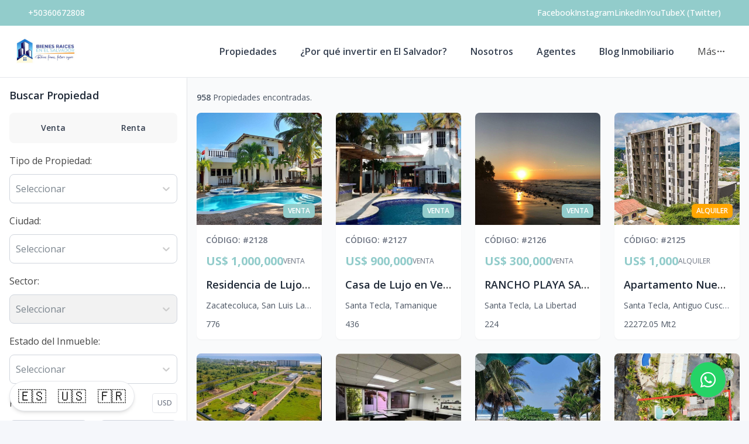

--- FILE ---
content_type: text/html; charset=utf-8
request_url: https://www.bienesraicesenelsalvador.com/propiedades
body_size: 10198
content:
<!DOCTYPE html><html lang="es"><head><meta charSet="UTF-8" data-next-head=""/><title data-next-head="">Propiedades - Bienes Raíces en El Salvador</title><meta name="description" content="Encuentra propiedades en venta y alquiler en El Salvador. Casas, apartamentos, terrenos, y más inmuebles para tu inversión. ¡Tu próximo hogar o negocio te espera con Bienes Raíces El Salvador!" data-next-head=""/><meta name="viewport" content="width=device-width, initial-scale=1" data-next-head=""/><link rel="icon" href="https://d2p0bx8wfdkjkb.cloudfront.net/static/companies/2025/12/jTpEQ55V3r-WhatsApp_Image_2025-09-29_at_3.47.04_PM.jpeg" data-next-head=""/><meta name="robots" content="index, follow" data-next-head=""/><meta property="og:locale" content="es_ES" data-next-head=""/><meta property="og:type" content="website" data-next-head=""/><meta property="og:title" content="Propiedades - Bienes Raíces en El Salvador" data-next-head=""/><meta property="og:description" content="Encuentra propiedades en venta y alquiler en El Salvador. Casas, apartamentos, terrenos, y más inmuebles para tu inversión. ¡Tu próximo hogar o negocio te espera con Bienes Raíces El Salvador!" data-next-head=""/><meta property="og:url" content="https://bienesraicesenelsalvador.com" data-next-head=""/><meta property="og:site_name" content="bienes-raices-en-el-salvador.alterestate.com" data-next-head=""/><meta property="og:image" content="https://d2p0bx8wfdkjkb.cloudfront.net/static/companies/2025/12/jTpEQ55V3r-WhatsApp_Image_2025-09-29_at_3.47.04_PM.jpeg" data-next-head=""/><meta property="og:image:secure_url" content="https://d2p0bx8wfdkjkb.cloudfront.net/static/companies/2025/12/jTpEQ55V3r-WhatsApp_Image_2025-09-29_at_3.47.04_PM.jpeg" data-next-head=""/><meta property="og:image:width" content="1200" data-next-head=""/><meta property="og:image:height" content="630" data-next-head=""/><meta property="og:image:type" content="image/jpeg" data-next-head=""/><meta property="og:image:alt" content="Propiedades - Bienes Raíces en El Salvador" data-next-head=""/><meta property="fb:app_id" content="" data-next-head=""/><meta property="fb:pages" content="" data-next-head=""/><link rel="canonical" href="https://bienesraicesenelsalvador.com" data-next-head=""/><meta name="theme-color" content="#f5f7fb"/><link rel="robots" href="/robots.txt"/><link rel="stylesheet" href="https://cdnjs.cloudflare.com/ajax/libs/slick-carousel/1.6.0/slick.min.css"/><link rel="stylesheet" href="https://cdnjs.cloudflare.com/ajax/libs/slick-carousel/1.6.0/slick-theme.min.css"/><link rel="stylesheet" href="https://use.fontawesome.com/releases/v5.15.4/css/all.css" crossorigin="anonymous"/><link async="" href="https://unpkg.com/@blueprintjs/core@^3.10.0/lib/css/blueprint.css" rel="stylesheet"/><link rel="stylesheet" href="https://stackpath.bootstrapcdn.com/bootstrap/4.3.1/css/bootstrap.min.css" integrity="sha384-ggOyR0iXCbMQv3Xipma34MD+dH/1fQ784/j6cY/iJTQUOhcWr7x9JvoRxT2MZw1T" crossorigin="anonymous"/><link rel="preconnect" href="https://fonts.googleapis.com"/><link rel="preconnect" href="https://fonts.gstatic.com"/><link href="https://fonts.googleapis.com/css2?family=Inter:wght@400;500;600;700;800&amp;family=Open+Sans:wght@400;500;600;700;800&amp;display=swap" rel="stylesheet"/><link rel="preload" href="/_next/static/css/da29aa1c0878aa0a.css" as="style"/><link rel="stylesheet" href="/_next/static/css/da29aa1c0878aa0a.css" data-n-g=""/><noscript data-n-css=""></noscript><script defer="" nomodule="" src="/_next/static/chunks/polyfills-42372ed130431b0a.js"></script><script defer="" src="/_next/static/chunks/36745.4c2393bb9136efac.js"></script><script defer="" src="/_next/static/chunks/62704.7889d98310dd7cc7.js"></script><script defer="" src="/_next/static/chunks/50887.11769110919359ea.js"></script><script defer="" src="/_next/static/chunks/25511.7f25471df4387052.js"></script><script src="/_next/static/chunks/webpack-5625c28531fbe40f.js" defer=""></script><script src="/_next/static/chunks/framework-1c0bb6f0440cae8d.js" defer=""></script><script src="/_next/static/chunks/main-0d3132443463c90e.js" defer=""></script><script src="/_next/static/chunks/pages/_app-edd849e515e883ee.js" defer=""></script><script src="/_next/static/chunks/pages/propiedades-c5a16cf1444a1036.js" defer=""></script><script src="/_next/static/CYWiMypD_67YNOHF7T5qp/_buildManifest.js" defer=""></script><script src="/_next/static/CYWiMypD_67YNOHF7T5qp/_ssgManifest.js" defer=""></script><style data-styled="" data-styled-version="5.3.11">.gktVos .input-icon-addon{display:-webkit-box;display:-webkit-flex;display:-ms-flexbox;display:flex;-webkit-box-pack:end;-webkit-justify-content:flex-end;-ms-flex-pack:end;justify-content:flex-end;width:100%;padding-right:10px;}/*!sc*/
data-styled.g4[id="sc-fqkvVR"]{content:"gktVos,"}/*!sc*/
.gpWruL{word-break:break-all;}/*!sc*/
data-styled.g5[id="sc-dcJsrY"]{content:"gpWruL,"}/*!sc*/
.eLCodg{position:fixed;width:60px;height:60px;bottom:40px;right:40px;background-color:#25d366;color:#fff;border-radius:50px;text-align:center;font-size:30px;box-shadow:2px 2px 3px #999;z-index:100;display:-webkit-box;display:-webkit-flex;display:-ms-flexbox;display:flex;-webkit-box-pack:center;-webkit-justify-content:center;-ms-flex-pack:center;justify-content:center;-webkit-align-items:center;-webkit-box-align:center;-ms-flex-align:center;align-items:center;}/*!sc*/
.eLCodg:hover{color:#fff;}/*!sc*/
.eLCodg:hover i{opacity:0.5;}/*!sc*/
data-styled.g801[id="sc-goswLM"]{content:"eLCodg,"}/*!sc*/
</style></head><body><div id="__next"><div id="google_translate_element" class="tw-hidden"></div><style>
    #nprogress {
      pointer-events: none;
    }
    #nprogress .bar {
      background: #92CCCB;
      position: fixed;
      z-index: 9999;
      top: 0;
      left: 0;
      width: 100%;
      height: 3px;
    }
    #nprogress .peg {
      display: block;
      position: absolute;
      right: 0px;
      width: 100px;
      height: 100%;
      box-shadow: 0 0 10px #92CCCB, 0 0 5px #92CCCB;
      opacity: 1;
      -webkit-transform: rotate(3deg) translate(0px, -4px);
      -ms-transform: rotate(3deg) translate(0px, -4px);
      transform: rotate(3deg) translate(0px, -4px);
    }
    #nprogress .spinner {
      display: block;
      position: fixed;
      z-index: 1031;
      top: 15px;
      right: 15px;
    }
    #nprogress .spinner-icon {
      width: 18px;
      height: 18px;
      box-sizing: border-box;
      border: solid 2px transparent;
      border-top-color: #92CCCB;
      border-left-color: #92CCCB;
      border-radius: 50%;
      -webkit-animation: nprogresss-spinner 400ms linear infinite;
      animation: nprogress-spinner 400ms linear infinite;
    }
    .nprogress-custom-parent {
      overflow: hidden;
      position: relative;
    }
    .nprogress-custom-parent #nprogress .spinner,
    .nprogress-custom-parent #nprogress .bar {
      position: absolute;
    }
    @-webkit-keyframes nprogress-spinner {
      0% {
        -webkit-transform: rotate(0deg);
      }
      100% {
        -webkit-transform: rotate(360deg);
      }
    }
    @keyframes nprogress-spinner {
      0% {
        transform: rotate(0deg);
      }
      100% {
        transform: rotate(360deg);
      }
    }
  </style><div><div class="tw-fixed tw-bottom-4 tw-left-4 tw-z-50 tw-flex tw-flex-col tw-items-end"><div id="google_translate_element" class="tw-hidden"></div><div class="tw-flex tw-space-x-2 tw-rounded-full tw-bg-white tw-shadow-md tw-p-2 tw-border tw-border-gray-200"><button class="tw-text-2xl tw-hover:tw-scale-110 tw-transition-transform" aria-label="Traducir al español">🇪🇸</button><button class="tw-text-2xl tw-hover:tw-scale-110 tw-transition-transform" aria-label="Translate to English">🇺🇸</button><button class="tw-text-2xl tw-hover:tw-scale-110 tw-transition-transform" aria-label="Traduzir para Português">🇫🇷</button></div></div><a href="https://api.whatsapp.com/send/?phone=50360672808" target="_blank" class="sc-goswLM eLCodg"><i class="fab fa-whatsapp my-float"></i></a><header class="tw-fixed tw-top-0 tw-left-0 tw-right-0 tw-w-full tw-z-50 tw-transition-all tw-duration-300 tw-transform tw-translate-y-0 tw-bg-white  tw-border-b " role="banner"><div class="tw-z-50 tw-h-auto tw-py-2 md:tw-h-11 tw-items-center tw-justify-between tw-px-4 !tw-text-white tw-transition-transform tw-duration-300 tw-ease-in-out tw-hidden md:tw-flex tw-transform tw-translate-y-0" style="background-color:#92CCCB"><div class="tw-container tw-mx-auto tw-flex tw-flex-col md:tw-flex-row tw-items-center tw-justify-between tw-gap-2 md:tw-gap-0"><div class="tw-flex tw-items-center tw-gap-2"><span></span><a href="tel:+50360672808" class="tw-text-xs md:tw-text-sm tw-font-medium tw-text-white" target="_blank" rel="noopener noreferrer" aria-label="Call +50360672808">+50360672808</a></div><div class="tw-flex tw-flex-wrap tw-justify-center tw-items-center tw-gap-3 md:tw-gap-6"><div class="tw-flex tw-items-center tw-gap-2"><span></span><a href="https://www.facebook.com/bienesraiceselsalvadoroficial?fref=ts" target="_blank" rel="noopener noreferrer" class="tw-text-xs md:tw-text-sm tw-font-medium !tw-text-white" aria-label="Visit our Facebook page"><span class="md:tw-inline tw-hidden">Facebook</span><span class="tw-inline md:tw-hidden">FB</span></a></div><div class="tw-flex tw-items-center tw-gap-2"><span></span><a href="https://www.instagram.com/https://www.instagram.com/aleirigoyen1980//" target="_blank" rel="noopener noreferrer" class="tw-text-xs md:tw-text-sm tw-font-medium !tw-text-white" aria-label="Visit our Instagram page"><span class="md:tw-inline tw-hidden">Instagram</span><span class="tw-inline md:tw-hidden">IG</span></a></div><div class="tw-flex tw-items-center tw-gap-2"><span></span><a href="https://www.linkedin.com/in/bienesraiceselsalvador/" target="_blank" rel="noopener noreferrer" class="tw-text-xs md:tw-text-sm tw-font-medium !tw-text-white" aria-label="Visit our LinkedIn page">LinkedIn</a></div><div class="tw-flex tw-items-center tw-gap-2"><span></span><a href="https://www.youtube.com/user/aleirigoyen" target="_blank" rel="noopener noreferrer" class="tw-text-xs md:tw-text-sm tw-font-medium !tw-text-white" aria-label="Visit our YouTube page">YouTube</a></div><div class="tw-flex tw-items-center tw-gap-2"><span></span><a href="https://x.com/https://twitter.com/enelsalvador" target="_blank" rel="noopener noreferrer" class="tw-text-xs md:tw-text-sm tw-font-medium !tw-text-white" aria-label="Visit our Twitter page">X (Twitter)</a></div></div></div></div><div class="tw-container tw-mx-auto tw-flex tw-items-center tw-px-4 md:tw-px-6 tw-py-5"><div class="tw-flex md:tw-hidden tw-w-full tw-items-center"><div class="tw-flex tw-justify-start tw-w-16"><button class="tw-inline-flex tw-items-center tw-justify-center tw-whitespace-nowrap tw-rounded-md tw-text-sm tw-font-semibold tw-ring-offset-white tw-transition-colors focus-visible:tw-outline-none tw-border tw-border-solid tw-text-slate-800 tw-border-slate-200 tw-bg-white hover:tw-bg-slate-100 hover:tw-text-slate-900 tw-h-10 tw-w-10 md:tw-hidden tw-mr-4" aria-label="Open navigation menu" type="button" aria-haspopup="dialog" aria-expanded="false" aria-controls="radix-:R1dd6:" data-state="closed"><svg xmlns="http://www.w3.org/2000/svg" width="24" height="24" viewBox="0 0 24 24" fill="none" stroke="currentColor" stroke-width="2" stroke-linecap="round" stroke-linejoin="round" class="lucide lucide-menu tw-h-5 tw-w-5" aria-hidden="true"><line x1="4" x2="20" y1="12" y2="12"></line><line x1="4" x2="20" y1="6" y2="6"></line><line x1="4" x2="20" y1="18" y2="18"></line></svg><span class="sr-only">Toggle navigation menu</span></button></div><div class="tw-flex-1 tw-flex tw-justify-center"><a class="tw-flex tw-items-center tw-justify-center tw-relative" aria-label="Bienes Raíces en El Salvador homepage" href="/"><div class="tw-relative tw-h-8 md:tw-h-12 tw-w-auto tw-flex tw-items-center"><img src="https://d2p0bx8wfdkjkb.cloudfront.net/static/companies/2025/12/hVboHdYLBg-WhatsApp_Image_2025-09-29_at_3.47.04_PM.jpeg" alt="Bienes Raíces en El Salvador logo" class="tw-h-auto tw-w-auto tw-max-h-full tw-max-w-full tw-object-contain !tw-mb-0" loading="eager"/></div></a></div><div class="tw-w-16 tw-flex tw-justify-end"><button class="tw-inline-flex tw-items-center tw-justify-center tw-whitespace-nowrap tw-rounded-md tw-text-sm tw-font-semibold tw-ring-offset-white tw-transition-colors focus-visible:tw-outline-none tw-border tw-border-solid tw-text-slate-800 tw-border-slate-200 tw-bg-white hover:tw-bg-slate-100 hover:tw-text-slate-900 tw-h-10 tw-w-10 md:tw-hidden" aria-label="Open properties search filter" type="button" aria-haspopup="dialog" aria-expanded="false" aria-controls="radix-:R3dd6:" data-state="closed"><span></span><span class="sr-only">Toggle search filter</span></button></div></div><div class="tw-hidden md:tw-flex tw-items-center tw-w-full"><div class="tw-flex-1 tw-flex tw-justify-start"><a class="tw-flex tw-items-center tw-justify-center tw-relative" aria-label="Bienes Raíces en El Salvador homepage" href="/"><div class="tw-relative tw-h-8 md:tw-h-12 tw-w-auto tw-flex tw-items-center"><img src="https://d2p0bx8wfdkjkb.cloudfront.net/static/companies/2025/12/hVboHdYLBg-WhatsApp_Image_2025-09-29_at_3.47.04_PM.jpeg" alt="Bienes Raíces en El Salvador logo" class="tw-h-auto tw-w-auto tw-max-h-full tw-max-w-full tw-object-contain !tw-mb-0" loading="eager"/></div></a></div><nav class="tw-hidden md:tw-flex tw-items-center " aria-label="Desktop Navigation"><div class="tw-flex tw-items-center tw-space-x-2"><div class="tw-relative group tw-px-4 tw-py-1 tw-rounded-md hover:tw-bg-gray-100"><a class="tw-break-all tw-text-base tw-font-semibold tw-text-gray-700 tw-transition-colors hover:tw-text-[#92CCCB]" aria-label="Propiedades" tabindex="0" href="/propiedades?listing_type=1&amp;currency=USD&amp;page=1">Propiedades</a></div><div class="tw-relative group tw-px-4 tw-py-1 tw-rounded-md hover:tw-bg-gray-100"><a class="tw-break-all tw-text-base tw-font-semibold tw-text-gray-700 tw-transition-colors hover:tw-text-[#92CCCB]" aria-label="¿Por qué invertir en El Salvador?" tabindex="0" href="/por-que-invertir-en-el-salvador">¿Por qué invertir en El Salvador?</a></div><div class="tw-relative group tw-px-4 tw-py-1 tw-rounded-md hover:tw-bg-gray-100"><a class="tw-break-all tw-text-base tw-font-semibold tw-text-gray-700 tw-transition-colors hover:tw-text-[#92CCCB]" aria-label="Nosotros" tabindex="0" href="/nosotros">Nosotros</a></div><div class="tw-relative group tw-px-4 tw-py-1 tw-rounded-md hover:tw-bg-gray-100"><a class="tw-break-all tw-text-base tw-font-semibold tw-text-gray-700 tw-transition-colors hover:tw-text-[#92CCCB]" aria-label="Agentes" tabindex="0" href="/agentes">Agentes</a></div><div class="tw-relative group tw-px-4 tw-py-1 tw-rounded-md hover:tw-bg-gray-100"><a class="tw-break-all tw-text-base tw-font-semibold tw-text-gray-700 tw-transition-colors hover:tw-text-[#92CCCB]" aria-label="Blog Inmobiliario" tabindex="0" href="/blog-inmobiliario-1">Blog Inmobiliario</a></div><div class="tw-relative tw-px-4 tw-py-1 tw-rounded-md tw-cursor-pointer hover:tw-bg-gray-100" type="button" id="radix-:Reld6:" aria-haspopup="menu" aria-expanded="false" data-state="closed"><div class="tw-flex tw-items-center tw-gap-1 "><span>Más</span><svg xmlns="http://www.w3.org/2000/svg" width="24" height="24" viewBox="0 0 24 24" fill="none" stroke="currentColor" stroke-width="2" stroke-linecap="round" stroke-linejoin="round" class="lucide lucide-ellipsis tw-h-4 tw-w-4" aria-hidden="true"><circle cx="12" cy="12" r="1"></circle><circle cx="19" cy="12" r="1"></circle><circle cx="5" cy="12" r="1"></circle></svg></div></div></div></nav></div></div></header><div id="main-content"><div style="padding-top:0px"></div><main><div class="tw-bg-gray-50"><div class=" "><div class="tw-grid tw-grid-cols-1 lg:tw-flex tw-gap-6"><div class="lg:tw-max-w-[320px] lg:tw-w-full lg:tw-flex-shrink-0 tw-hidden lg:tw-block tw-border-r" id="filters-sidebar"><div class="tw-w-full tw-h-full"><div class="tw-bg-white lg:tw-shadow-sm tw-rounded-none tw-h-full tw-p-4 tw-pb-8"><div class="tw-mb-4"><h2 class="tw-text-lg tw-font-semibold tw-text-gray-800 tw-mb-1">Buscar Propiedad</h2></div><div class="tw-mb-4"><div class="tw-flex tw-rounded-lg tw-overflow-hidden tw-p-[6px] tw-bg-[#F8F8F8]"><button class="tw-inline-flex tw-items-center tw-justify-center tw-whitespace-nowrap tw-rounded-md tw-text-sm tw-font-semibold tw-ring-offset-white tw-transition-colors focus-visible:tw-outline-none tw-h-10 tw-px-4 tw-py-2 tw-flex-1 focus:tw-outline-none focus:tw-ring-offset-0 tw-text-white" value="1" style="background-color:#92CCCB">Venta</button><button class="tw-inline-flex tw-items-center tw-justify-center tw-whitespace-nowrap tw-rounded-md tw-text-sm tw-font-semibold tw-ring-offset-white tw-transition-colors focus-visible:tw-outline-none tw-h-10 tw-px-4 tw-py-2 tw-flex-1 focus:tw-outline-none focus:tw-ring-offset-0 tw-bg-transparent hover:tw-bg-transparent !tw-text-gray-700" value="2">Renta</button></div></div><div class="tw-space-y-4"><div><label>Tipo de Propiedad<!-- -->: </label><style data-emotion="css b62m3t-container">.css-b62m3t-container{position:relative;box-sizing:border-box;}</style><div class="css-b62m3t-container"><style data-emotion="css 7pg0cj-a11yText">.css-7pg0cj-a11yText{z-index:9999;border:0;clip:rect(1px, 1px, 1px, 1px);height:1px;width:1px;position:absolute;overflow:hidden;padding:0;white-space:nowrap;}</style><span id="react-select-760317-live-region" class="css-7pg0cj-a11yText"></span><span aria-live="polite" aria-atomic="false" aria-relevant="additions text" role="log" class="css-7pg0cj-a11yText"></span><style data-emotion="css 1qdncm7-control">.css-1qdncm7-control{-webkit-align-items:center;-webkit-box-align:center;-ms-flex-align:center;align-items:center;cursor:pointer;display:-webkit-box;display:-webkit-flex;display:-ms-flexbox;display:flex;-webkit-box-flex-wrap:wrap;-webkit-flex-wrap:wrap;-ms-flex-wrap:wrap;flex-wrap:wrap;-webkit-box-pack:justify;-webkit-justify-content:space-between;justify-content:space-between;min-height:50px;outline:0!important;position:relative;-webkit-transition:all 100ms;transition:all 100ms;background-color:hsl(0, 0%, 100%);border-color:hsl(0, 0%, 80%);border-radius:8px;border-style:solid;border-width:1px;box-shadow:none;box-sizing:border-box;border:1px solid #D0D5DD;font-size:16px;width:100%;}.css-1qdncm7-control:hover{background-color:#F5F6F8;}</style><div class="react-select__control css-1qdncm7-control"><style data-emotion="css hlgwow">.css-hlgwow{-webkit-align-items:center;-webkit-box-align:center;-ms-flex-align:center;align-items:center;display:grid;-webkit-flex:1;-ms-flex:1;flex:1;-webkit-box-flex-wrap:wrap;-webkit-flex-wrap:wrap;-ms-flex-wrap:wrap;flex-wrap:wrap;-webkit-overflow-scrolling:touch;position:relative;overflow:hidden;padding:2px 8px;box-sizing:border-box;}</style><div class="react-select__value-container css-hlgwow"><style data-emotion="css 115m41r-placeholder">.css-115m41r-placeholder{grid-area:1/1/2/3;color:#7A848D;margin-left:2px;margin-right:2px;box-sizing:border-box;font-size:16px;white-space:nowrap;overflow:hidden;text-overflow:ellipsis;}</style><div class="react-select__placeholder css-115m41r-placeholder" id="react-select-760317-placeholder">Seleccionar</div><style data-emotion="css 19bb58m">.css-19bb58m{visibility:visible;-webkit-flex:1 1 auto;-ms-flex:1 1 auto;flex:1 1 auto;display:inline-grid;grid-area:1/1/2/3;grid-template-columns:0 min-content;margin:2px;padding-bottom:2px;padding-top:2px;color:hsl(0, 0%, 20%);box-sizing:border-box;}.css-19bb58m:after{content:attr(data-value) " ";visibility:hidden;white-space:pre;grid-area:1/2;font:inherit;min-width:2px;border:0;margin:0;outline:0;padding:0;}</style><div class="react-select__input-container css-19bb58m" data-value=""><input class="react-select__input" style="label:input;color:inherit;background:0;opacity:1;width:100%;grid-area:1 / 2;font:inherit;min-width:2px;border:0;margin:0;outline:0;padding:0" autoCapitalize="none" autoComplete="off" autoCorrect="off" id="react-select-760317-input" spellcheck="false" tabindex="0" type="text" aria-autocomplete="list" aria-expanded="false" aria-haspopup="true" role="combobox" aria-activedescendant="" aria-describedby="react-select-760317-placeholder" value=""/></div></div><style data-emotion="css 1wy0on6">.css-1wy0on6{-webkit-align-items:center;-webkit-box-align:center;-ms-flex-align:center;align-items:center;-webkit-align-self:stretch;-ms-flex-item-align:stretch;align-self:stretch;display:-webkit-box;display:-webkit-flex;display:-ms-flexbox;display:flex;-webkit-flex-shrink:0;-ms-flex-negative:0;flex-shrink:0;box-sizing:border-box;}</style><div class="react-select__indicators css-1wy0on6"><style data-emotion="css 1uei4ir-indicatorSeparator">.css-1uei4ir-indicatorSeparator{-webkit-align-self:stretch;-ms-flex-item-align:stretch;align-self:stretch;width:1px;background-color:hsl(0, 0%, 80%);margin-bottom:8px;margin-top:8px;box-sizing:border-box;display:none;}</style><span class="react-select__indicator-separator css-1uei4ir-indicatorSeparator"></span><style data-emotion="css 1xc3v61-indicatorContainer">.css-1xc3v61-indicatorContainer{display:-webkit-box;display:-webkit-flex;display:-ms-flexbox;display:flex;-webkit-transition:color 150ms;transition:color 150ms;color:hsl(0, 0%, 80%);padding:8px;box-sizing:border-box;}.css-1xc3v61-indicatorContainer:hover{color:hsl(0, 0%, 60%);}</style><div class="react-select__indicator react-select__dropdown-indicator css-1xc3v61-indicatorContainer" aria-hidden="true"><style data-emotion="css 8mmkcg">.css-8mmkcg{display:inline-block;fill:currentColor;line-height:1;stroke:currentColor;stroke-width:0;}</style><svg height="20" width="20" viewBox="0 0 20 20" aria-hidden="true" focusable="false" class="css-8mmkcg"><path d="M4.516 7.548c0.436-0.446 1.043-0.481 1.576 0l3.908 3.747 3.908-3.747c0.533-0.481 1.141-0.446 1.574 0 0.436 0.445 0.408 1.197 0 1.615-0.406 0.418-4.695 4.502-4.695 4.502-0.217 0.223-0.502 0.335-0.787 0.335s-0.57-0.112-0.789-0.335c0 0-4.287-4.084-4.695-4.502s-0.436-1.17 0-1.615z"></path></svg></div></div></div></div></div><div><label>Ciudad<!-- -->: </label><style data-emotion="css b62m3t-container">.css-b62m3t-container{position:relative;box-sizing:border-box;}</style><div class="css-b62m3t-container"><style data-emotion="css 7pg0cj-a11yText">.css-7pg0cj-a11yText{z-index:9999;border:0;clip:rect(1px, 1px, 1px, 1px);height:1px;width:1px;position:absolute;overflow:hidden;padding:0;white-space:nowrap;}</style><span id="react-select-760318-live-region" class="css-7pg0cj-a11yText"></span><span aria-live="polite" aria-atomic="false" aria-relevant="additions text" role="log" class="css-7pg0cj-a11yText"></span><style data-emotion="css 1qdncm7-control">.css-1qdncm7-control{-webkit-align-items:center;-webkit-box-align:center;-ms-flex-align:center;align-items:center;cursor:pointer;display:-webkit-box;display:-webkit-flex;display:-ms-flexbox;display:flex;-webkit-box-flex-wrap:wrap;-webkit-flex-wrap:wrap;-ms-flex-wrap:wrap;flex-wrap:wrap;-webkit-box-pack:justify;-webkit-justify-content:space-between;justify-content:space-between;min-height:50px;outline:0!important;position:relative;-webkit-transition:all 100ms;transition:all 100ms;background-color:hsl(0, 0%, 100%);border-color:hsl(0, 0%, 80%);border-radius:8px;border-style:solid;border-width:1px;box-shadow:none;box-sizing:border-box;border:1px solid #D0D5DD;font-size:16px;width:100%;}.css-1qdncm7-control:hover{background-color:#F5F6F8;}</style><div class="react-select__control css-1qdncm7-control"><style data-emotion="css hlgwow">.css-hlgwow{-webkit-align-items:center;-webkit-box-align:center;-ms-flex-align:center;align-items:center;display:grid;-webkit-flex:1;-ms-flex:1;flex:1;-webkit-box-flex-wrap:wrap;-webkit-flex-wrap:wrap;-ms-flex-wrap:wrap;flex-wrap:wrap;-webkit-overflow-scrolling:touch;position:relative;overflow:hidden;padding:2px 8px;box-sizing:border-box;}</style><div class="react-select__value-container css-hlgwow"><style data-emotion="css 115m41r-placeholder">.css-115m41r-placeholder{grid-area:1/1/2/3;color:#7A848D;margin-left:2px;margin-right:2px;box-sizing:border-box;font-size:16px;white-space:nowrap;overflow:hidden;text-overflow:ellipsis;}</style><div class="react-select__placeholder css-115m41r-placeholder" id="react-select-760318-placeholder">Seleccionar</div><style data-emotion="css 19bb58m">.css-19bb58m{visibility:visible;-webkit-flex:1 1 auto;-ms-flex:1 1 auto;flex:1 1 auto;display:inline-grid;grid-area:1/1/2/3;grid-template-columns:0 min-content;margin:2px;padding-bottom:2px;padding-top:2px;color:hsl(0, 0%, 20%);box-sizing:border-box;}.css-19bb58m:after{content:attr(data-value) " ";visibility:hidden;white-space:pre;grid-area:1/2;font:inherit;min-width:2px;border:0;margin:0;outline:0;padding:0;}</style><div class="react-select__input-container css-19bb58m" data-value=""><input class="react-select__input" style="label:input;color:inherit;background:0;opacity:1;width:100%;grid-area:1 / 2;font:inherit;min-width:2px;border:0;margin:0;outline:0;padding:0" autoCapitalize="none" autoComplete="off" autoCorrect="off" id="react-select-760318-input" spellcheck="false" tabindex="0" type="text" aria-autocomplete="list" aria-expanded="false" aria-haspopup="true" role="combobox" aria-activedescendant="" aria-describedby="react-select-760318-placeholder" value=""/></div></div><style data-emotion="css 1wy0on6">.css-1wy0on6{-webkit-align-items:center;-webkit-box-align:center;-ms-flex-align:center;align-items:center;-webkit-align-self:stretch;-ms-flex-item-align:stretch;align-self:stretch;display:-webkit-box;display:-webkit-flex;display:-ms-flexbox;display:flex;-webkit-flex-shrink:0;-ms-flex-negative:0;flex-shrink:0;box-sizing:border-box;}</style><div class="react-select__indicators css-1wy0on6"><style data-emotion="css 1uei4ir-indicatorSeparator">.css-1uei4ir-indicatorSeparator{-webkit-align-self:stretch;-ms-flex-item-align:stretch;align-self:stretch;width:1px;background-color:hsl(0, 0%, 80%);margin-bottom:8px;margin-top:8px;box-sizing:border-box;display:none;}</style><span class="react-select__indicator-separator css-1uei4ir-indicatorSeparator"></span><style data-emotion="css 1xc3v61-indicatorContainer">.css-1xc3v61-indicatorContainer{display:-webkit-box;display:-webkit-flex;display:-ms-flexbox;display:flex;-webkit-transition:color 150ms;transition:color 150ms;color:hsl(0, 0%, 80%);padding:8px;box-sizing:border-box;}.css-1xc3v61-indicatorContainer:hover{color:hsl(0, 0%, 60%);}</style><div class="react-select__indicator react-select__dropdown-indicator css-1xc3v61-indicatorContainer" aria-hidden="true"><style data-emotion="css 8mmkcg">.css-8mmkcg{display:inline-block;fill:currentColor;line-height:1;stroke:currentColor;stroke-width:0;}</style><svg height="20" width="20" viewBox="0 0 20 20" aria-hidden="true" focusable="false" class="css-8mmkcg"><path d="M4.516 7.548c0.436-0.446 1.043-0.481 1.576 0l3.908 3.747 3.908-3.747c0.533-0.481 1.141-0.446 1.574 0 0.436 0.445 0.408 1.197 0 1.615-0.406 0.418-4.695 4.502-4.695 4.502-0.217 0.223-0.502 0.335-0.787 0.335s-0.57-0.112-0.789-0.335c0 0-4.287-4.084-4.695-4.502s-0.436-1.17 0-1.615z"></path></svg></div></div></div></div></div><div><label>Sector<!-- -->: </label><style data-emotion="css 3iigni-container">.css-3iigni-container{pointer-events:none;position:relative;box-sizing:border-box;}</style><div class="react-select--is-disabled css-3iigni-container"><style data-emotion="css 7pg0cj-a11yText">.css-7pg0cj-a11yText{z-index:9999;border:0;clip:rect(1px, 1px, 1px, 1px);height:1px;width:1px;position:absolute;overflow:hidden;padding:0;white-space:nowrap;}</style><span id="react-select-760319-live-region" class="css-7pg0cj-a11yText"></span><span aria-live="polite" aria-atomic="false" aria-relevant="additions text" role="log" class="css-7pg0cj-a11yText"></span><style data-emotion="css 1dgbg9z-control">.css-1dgbg9z-control{-webkit-align-items:center;-webkit-box-align:center;-ms-flex-align:center;align-items:center;cursor:pointer;display:-webkit-box;display:-webkit-flex;display:-ms-flexbox;display:flex;-webkit-box-flex-wrap:wrap;-webkit-flex-wrap:wrap;-ms-flex-wrap:wrap;flex-wrap:wrap;-webkit-box-pack:justify;-webkit-justify-content:space-between;justify-content:space-between;min-height:50px;outline:0!important;position:relative;-webkit-transition:all 100ms;transition:all 100ms;background-color:hsl(0, 0%, 95%);border-color:hsl(0, 0%, 90%);border-radius:8px;border-style:solid;border-width:1px;box-shadow:none;box-sizing:border-box;border:1px solid #D0D5DD;font-size:16px;width:100%;}.css-1dgbg9z-control:hover{background-color:#F5F6F8;}</style><div class="react-select__control react-select__control--is-disabled css-1dgbg9z-control" aria-disabled="true"><style data-emotion="css hlgwow">.css-hlgwow{-webkit-align-items:center;-webkit-box-align:center;-ms-flex-align:center;align-items:center;display:grid;-webkit-flex:1;-ms-flex:1;flex:1;-webkit-box-flex-wrap:wrap;-webkit-flex-wrap:wrap;-ms-flex-wrap:wrap;flex-wrap:wrap;-webkit-overflow-scrolling:touch;position:relative;overflow:hidden;padding:2px 8px;box-sizing:border-box;}</style><div class="react-select__value-container react-select__value-container--is-multi css-hlgwow"><style data-emotion="css 115m41r-placeholder">.css-115m41r-placeholder{grid-area:1/1/2/3;color:#7A848D;margin-left:2px;margin-right:2px;box-sizing:border-box;font-size:16px;white-space:nowrap;overflow:hidden;text-overflow:ellipsis;}</style><div class="react-select__placeholder css-115m41r-placeholder" id="react-select-760319-placeholder">Seleccionar</div><style data-emotion="css 1mkvw8y">.css-1mkvw8y{visibility:hidden;-webkit-flex:1 1 auto;-ms-flex:1 1 auto;flex:1 1 auto;display:inline-grid;grid-area:1/1/2/3;grid-template-columns:0 min-content;margin:2px;padding-bottom:2px;padding-top:2px;color:hsl(0, 0%, 20%);box-sizing:border-box;}.css-1mkvw8y:after{content:attr(data-value) " ";visibility:hidden;white-space:pre;grid-area:1/2;font:inherit;min-width:2px;border:0;margin:0;outline:0;padding:0;}</style><div class="react-select__input-container css-1mkvw8y" data-value=""><input class="react-select__input" style="label:input;color:inherit;background:0;opacity:1;width:100%;grid-area:1 / 2;font:inherit;min-width:2px;border:0;margin:0;outline:0;padding:0" disabled="" autoCapitalize="none" autoComplete="off" autoCorrect="off" id="react-select-760319-input" spellcheck="false" tabindex="0" type="text" aria-autocomplete="list" aria-expanded="false" aria-haspopup="true" role="combobox" aria-activedescendant="" aria-describedby="react-select-760319-placeholder" value=""/></div></div><style data-emotion="css 1wy0on6">.css-1wy0on6{-webkit-align-items:center;-webkit-box-align:center;-ms-flex-align:center;align-items:center;-webkit-align-self:stretch;-ms-flex-item-align:stretch;align-self:stretch;display:-webkit-box;display:-webkit-flex;display:-ms-flexbox;display:flex;-webkit-flex-shrink:0;-ms-flex-negative:0;flex-shrink:0;box-sizing:border-box;}</style><div class="react-select__indicators css-1wy0on6"><style data-emotion="css qts9v9-indicatorSeparator">.css-qts9v9-indicatorSeparator{-webkit-align-self:stretch;-ms-flex-item-align:stretch;align-self:stretch;width:1px;background-color:hsl(0, 0%, 90%);margin-bottom:8px;margin-top:8px;box-sizing:border-box;display:none;}</style><span class="react-select__indicator-separator css-qts9v9-indicatorSeparator"></span><style data-emotion="css 1xc3v61-indicatorContainer">.css-1xc3v61-indicatorContainer{display:-webkit-box;display:-webkit-flex;display:-ms-flexbox;display:flex;-webkit-transition:color 150ms;transition:color 150ms;color:hsl(0, 0%, 80%);padding:8px;box-sizing:border-box;}.css-1xc3v61-indicatorContainer:hover{color:hsl(0, 0%, 60%);}</style><div class="react-select__indicator react-select__dropdown-indicator css-1xc3v61-indicatorContainer" aria-hidden="true"><style data-emotion="css 8mmkcg">.css-8mmkcg{display:inline-block;fill:currentColor;line-height:1;stroke:currentColor;stroke-width:0;}</style><svg height="20" width="20" viewBox="0 0 20 20" aria-hidden="true" focusable="false" class="css-8mmkcg"><path d="M4.516 7.548c0.436-0.446 1.043-0.481 1.576 0l3.908 3.747 3.908-3.747c0.533-0.481 1.141-0.446 1.574 0 0.436 0.445 0.408 1.197 0 1.615-0.406 0.418-4.695 4.502-4.695 4.502-0.217 0.223-0.502 0.335-0.787 0.335s-0.57-0.112-0.789-0.335c0 0-4.287-4.084-4.695-4.502s-0.436-1.17 0-1.615z"></path></svg></div></div></div></div></div><div><label>Estado del Inmueble<!-- -->: </label><style data-emotion="css b62m3t-container">.css-b62m3t-container{position:relative;box-sizing:border-box;}</style><div class="css-b62m3t-container"><style data-emotion="css 7pg0cj-a11yText">.css-7pg0cj-a11yText{z-index:9999;border:0;clip:rect(1px, 1px, 1px, 1px);height:1px;width:1px;position:absolute;overflow:hidden;padding:0;white-space:nowrap;}</style><span id="react-select-760320-live-region" class="css-7pg0cj-a11yText"></span><span aria-live="polite" aria-atomic="false" aria-relevant="additions text" role="log" class="css-7pg0cj-a11yText"></span><style data-emotion="css 1qdncm7-control">.css-1qdncm7-control{-webkit-align-items:center;-webkit-box-align:center;-ms-flex-align:center;align-items:center;cursor:pointer;display:-webkit-box;display:-webkit-flex;display:-ms-flexbox;display:flex;-webkit-box-flex-wrap:wrap;-webkit-flex-wrap:wrap;-ms-flex-wrap:wrap;flex-wrap:wrap;-webkit-box-pack:justify;-webkit-justify-content:space-between;justify-content:space-between;min-height:50px;outline:0!important;position:relative;-webkit-transition:all 100ms;transition:all 100ms;background-color:hsl(0, 0%, 100%);border-color:hsl(0, 0%, 80%);border-radius:8px;border-style:solid;border-width:1px;box-shadow:none;box-sizing:border-box;border:1px solid #D0D5DD;font-size:16px;width:100%;}.css-1qdncm7-control:hover{background-color:#F5F6F8;}</style><div class="react-select__control css-1qdncm7-control"><style data-emotion="css hlgwow">.css-hlgwow{-webkit-align-items:center;-webkit-box-align:center;-ms-flex-align:center;align-items:center;display:grid;-webkit-flex:1;-ms-flex:1;flex:1;-webkit-box-flex-wrap:wrap;-webkit-flex-wrap:wrap;-ms-flex-wrap:wrap;flex-wrap:wrap;-webkit-overflow-scrolling:touch;position:relative;overflow:hidden;padding:2px 8px;box-sizing:border-box;}</style><div class="react-select__value-container css-hlgwow"><style data-emotion="css 115m41r-placeholder">.css-115m41r-placeholder{grid-area:1/1/2/3;color:#7A848D;margin-left:2px;margin-right:2px;box-sizing:border-box;font-size:16px;white-space:nowrap;overflow:hidden;text-overflow:ellipsis;}</style><div class="react-select__placeholder css-115m41r-placeholder" id="react-select-760320-placeholder">Seleccionar</div><style data-emotion="css 19bb58m">.css-19bb58m{visibility:visible;-webkit-flex:1 1 auto;-ms-flex:1 1 auto;flex:1 1 auto;display:inline-grid;grid-area:1/1/2/3;grid-template-columns:0 min-content;margin:2px;padding-bottom:2px;padding-top:2px;color:hsl(0, 0%, 20%);box-sizing:border-box;}.css-19bb58m:after{content:attr(data-value) " ";visibility:hidden;white-space:pre;grid-area:1/2;font:inherit;min-width:2px;border:0;margin:0;outline:0;padding:0;}</style><div class="react-select__input-container css-19bb58m" data-value=""><input class="react-select__input" style="label:input;color:inherit;background:0;opacity:1;width:100%;grid-area:1 / 2;font:inherit;min-width:2px;border:0;margin:0;outline:0;padding:0" autoCapitalize="none" autoComplete="off" autoCorrect="off" id="react-select-760320-input" spellcheck="false" tabindex="0" type="text" aria-autocomplete="list" aria-expanded="false" aria-haspopup="true" role="combobox" aria-activedescendant="" aria-describedby="react-select-760320-placeholder" value=""/></div></div><style data-emotion="css 1wy0on6">.css-1wy0on6{-webkit-align-items:center;-webkit-box-align:center;-ms-flex-align:center;align-items:center;-webkit-align-self:stretch;-ms-flex-item-align:stretch;align-self:stretch;display:-webkit-box;display:-webkit-flex;display:-ms-flexbox;display:flex;-webkit-flex-shrink:0;-ms-flex-negative:0;flex-shrink:0;box-sizing:border-box;}</style><div class="react-select__indicators css-1wy0on6"><style data-emotion="css 1uei4ir-indicatorSeparator">.css-1uei4ir-indicatorSeparator{-webkit-align-self:stretch;-ms-flex-item-align:stretch;align-self:stretch;width:1px;background-color:hsl(0, 0%, 80%);margin-bottom:8px;margin-top:8px;box-sizing:border-box;display:none;}</style><span class="react-select__indicator-separator css-1uei4ir-indicatorSeparator"></span><style data-emotion="css 1xc3v61-indicatorContainer">.css-1xc3v61-indicatorContainer{display:-webkit-box;display:-webkit-flex;display:-ms-flexbox;display:flex;-webkit-transition:color 150ms;transition:color 150ms;color:hsl(0, 0%, 80%);padding:8px;box-sizing:border-box;}.css-1xc3v61-indicatorContainer:hover{color:hsl(0, 0%, 60%);}</style><div class="react-select__indicator react-select__dropdown-indicator css-1xc3v61-indicatorContainer" aria-hidden="true"><style data-emotion="css 8mmkcg">.css-8mmkcg{display:inline-block;fill:currentColor;line-height:1;stroke:currentColor;stroke-width:0;}</style><svg height="20" width="20" viewBox="0 0 20 20" aria-hidden="true" focusable="false" class="css-8mmkcg"><path d="M4.516 7.548c0.436-0.446 1.043-0.481 1.576 0l3.908 3.747 3.908-3.747c0.533-0.481 1.141-0.446 1.574 0 0.436 0.445 0.408 1.197 0 1.615-0.406 0.418-4.695 4.502-4.695 4.502-0.217 0.223-0.502 0.335-0.787 0.335s-0.57-0.112-0.789-0.335c0 0-4.287-4.084-4.695-4.502s-0.436-1.17 0-1.615z"></path></svg></div></div></div></div></div><div><div class="tw-flex tw-items-center tw-gap-2 tw-justify-between tw-mb-3"><label class="tw-mb-0">Precio:</label><div role="group" aria-label="Currency selection" class="flex w-full mb-2.5 rounded overflow-hidden"><button type="button" value="USD" tabindex="0" aria-label="Select USD currency" aria-pressed="true" class="tw-full tw-text-xs tw-font-medium tw-border tw-border-gray-200 tw-text-gray-500 tw-transition-all tw-duration-200 tw-p-2 focus:tw-outline-none focus:tw-ring-offset-0 focus:tw-border-transparent hover:tw-bg-gray-100 disabled:tw-opacity-50 disabled:tw-cursor-not-allowed tw-text-white tw-border-transparent hover:!tw-bg-#92CCCB first:tw-rounded-l last:tw-rounded-r" style="background-color:#92CCCB;border-color:#92CCCB">USD</button></div></div><div class="tw-grid tw-grid-cols-2 tw-gap-5"><div class="tw-flex tw-items-start tw-flex-col"><style data-emotion="css b62m3t-container">.css-b62m3t-container{position:relative;box-sizing:border-box;}</style><div class="tw-w-full css-b62m3t-container"><style data-emotion="css 7pg0cj-a11yText">.css-7pg0cj-a11yText{z-index:9999;border:0;clip:rect(1px, 1px, 1px, 1px);height:1px;width:1px;position:absolute;overflow:hidden;padding:0;white-space:nowrap;}</style><span id="react-select-760321-live-region" class="css-7pg0cj-a11yText"></span><span aria-live="polite" aria-atomic="false" aria-relevant="additions text" role="log" class="css-7pg0cj-a11yText"></span><style data-emotion="css s0dpga-control">.css-s0dpga-control{-webkit-align-items:center;-webkit-box-align:center;-ms-flex-align:center;align-items:center;cursor:pointer;display:-webkit-box;display:-webkit-flex;display:-ms-flexbox;display:flex;-webkit-box-flex-wrap:wrap;-webkit-flex-wrap:wrap;-ms-flex-wrap:wrap;flex-wrap:wrap;-webkit-box-pack:justify;-webkit-justify-content:space-between;justify-content:space-between;min-height:38px;outline:0!important;position:relative;-webkit-transition:all 100ms;transition:all 100ms;background-color:hsl(0, 0%, 100%);border-color:hsl(0, 0%, 80%);border-radius:8px;border-style:solid;border-width:1px;box-shadow:none;box-sizing:border-box;border:1px solid #D0D5DD;font-size:16px;width:100%;height:50px;}.css-s0dpga-control:hover{background-color:#F5F6F8;}</style><div class="css-s0dpga-control"><style data-emotion="css hlgwow">.css-hlgwow{-webkit-align-items:center;-webkit-box-align:center;-ms-flex-align:center;align-items:center;display:grid;-webkit-flex:1;-ms-flex:1;flex:1;-webkit-box-flex-wrap:wrap;-webkit-flex-wrap:wrap;-ms-flex-wrap:wrap;flex-wrap:wrap;-webkit-overflow-scrolling:touch;position:relative;overflow:hidden;padding:2px 8px;box-sizing:border-box;}</style><div class="css-hlgwow"><style data-emotion="css 115m41r-placeholder">.css-115m41r-placeholder{grid-area:1/1/2/3;color:#7A848D;margin-left:2px;margin-right:2px;box-sizing:border-box;font-size:16px;white-space:nowrap;overflow:hidden;text-overflow:ellipsis;}</style><div class="css-115m41r-placeholder" id="react-select-760321-placeholder">Todos</div><style data-emotion="css 19bb58m">.css-19bb58m{visibility:visible;-webkit-flex:1 1 auto;-ms-flex:1 1 auto;flex:1 1 auto;display:inline-grid;grid-area:1/1/2/3;grid-template-columns:0 min-content;margin:2px;padding-bottom:2px;padding-top:2px;color:hsl(0, 0%, 20%);box-sizing:border-box;}.css-19bb58m:after{content:attr(data-value) " ";visibility:hidden;white-space:pre;grid-area:1/2;font:inherit;min-width:2px;border:0;margin:0;outline:0;padding:0;}</style><div class="css-19bb58m" data-value=""><input class="" style="label:input;color:inherit;background:0;opacity:1;width:100%;grid-area:1 / 2;font:inherit;min-width:2px;border:0;margin:0;outline:0;padding:0" autoCapitalize="none" autoComplete="off" autoCorrect="off" id="react-select-760321-input" spellcheck="false" tabindex="0" type="text" aria-autocomplete="list" aria-expanded="false" aria-haspopup="true" role="combobox" aria-activedescendant="" aria-describedby="react-select-760321-placeholder" value=""/></div></div><style data-emotion="css 1wy0on6">.css-1wy0on6{-webkit-align-items:center;-webkit-box-align:center;-ms-flex-align:center;align-items:center;-webkit-align-self:stretch;-ms-flex-item-align:stretch;align-self:stretch;display:-webkit-box;display:-webkit-flex;display:-ms-flexbox;display:flex;-webkit-flex-shrink:0;-ms-flex-negative:0;flex-shrink:0;box-sizing:border-box;}</style><div class="css-1wy0on6"><style data-emotion="css 1uei4ir-indicatorSeparator">.css-1uei4ir-indicatorSeparator{-webkit-align-self:stretch;-ms-flex-item-align:stretch;align-self:stretch;width:1px;background-color:hsl(0, 0%, 80%);margin-bottom:8px;margin-top:8px;box-sizing:border-box;display:none;}</style><span class="css-1uei4ir-indicatorSeparator"></span><style data-emotion="css 1xc3v61-indicatorContainer">.css-1xc3v61-indicatorContainer{display:-webkit-box;display:-webkit-flex;display:-ms-flexbox;display:flex;-webkit-transition:color 150ms;transition:color 150ms;color:hsl(0, 0%, 80%);padding:8px;box-sizing:border-box;}.css-1xc3v61-indicatorContainer:hover{color:hsl(0, 0%, 60%);}</style><div class="css-1xc3v61-indicatorContainer" aria-hidden="true"><style data-emotion="css 8mmkcg">.css-8mmkcg{display:inline-block;fill:currentColor;line-height:1;stroke:currentColor;stroke-width:0;}</style><svg height="20" width="20" viewBox="0 0 20 20" aria-hidden="true" focusable="false" class="css-8mmkcg"><path d="M4.516 7.548c0.436-0.446 1.043-0.481 1.576 0l3.908 3.747 3.908-3.747c0.533-0.481 1.141-0.446 1.574 0 0.436 0.445 0.408 1.197 0 1.615-0.406 0.418-4.695 4.502-4.695 4.502-0.217 0.223-0.502 0.335-0.787 0.335s-0.57-0.112-0.789-0.335c0 0-4.287-4.084-4.695-4.502s-0.436-1.17 0-1.615z"></path></svg></div></div></div></div></div><div class="tw-flex tw-items-start tw-flex-col"><style data-emotion="css b62m3t-container">.css-b62m3t-container{position:relative;box-sizing:border-box;}</style><div class="tw-w-full css-b62m3t-container"><style data-emotion="css 7pg0cj-a11yText">.css-7pg0cj-a11yText{z-index:9999;border:0;clip:rect(1px, 1px, 1px, 1px);height:1px;width:1px;position:absolute;overflow:hidden;padding:0;white-space:nowrap;}</style><span id="react-select-760322-live-region" class="css-7pg0cj-a11yText"></span><span aria-live="polite" aria-atomic="false" aria-relevant="additions text" role="log" class="css-7pg0cj-a11yText"></span><style data-emotion="css s0dpga-control">.css-s0dpga-control{-webkit-align-items:center;-webkit-box-align:center;-ms-flex-align:center;align-items:center;cursor:pointer;display:-webkit-box;display:-webkit-flex;display:-ms-flexbox;display:flex;-webkit-box-flex-wrap:wrap;-webkit-flex-wrap:wrap;-ms-flex-wrap:wrap;flex-wrap:wrap;-webkit-box-pack:justify;-webkit-justify-content:space-between;justify-content:space-between;min-height:38px;outline:0!important;position:relative;-webkit-transition:all 100ms;transition:all 100ms;background-color:hsl(0, 0%, 100%);border-color:hsl(0, 0%, 80%);border-radius:8px;border-style:solid;border-width:1px;box-shadow:none;box-sizing:border-box;border:1px solid #D0D5DD;font-size:16px;width:100%;height:50px;}.css-s0dpga-control:hover{background-color:#F5F6F8;}</style><div class="css-s0dpga-control"><style data-emotion="css hlgwow">.css-hlgwow{-webkit-align-items:center;-webkit-box-align:center;-ms-flex-align:center;align-items:center;display:grid;-webkit-flex:1;-ms-flex:1;flex:1;-webkit-box-flex-wrap:wrap;-webkit-flex-wrap:wrap;-ms-flex-wrap:wrap;flex-wrap:wrap;-webkit-overflow-scrolling:touch;position:relative;overflow:hidden;padding:2px 8px;box-sizing:border-box;}</style><div class="css-hlgwow"><style data-emotion="css 115m41r-placeholder">.css-115m41r-placeholder{grid-area:1/1/2/3;color:#7A848D;margin-left:2px;margin-right:2px;box-sizing:border-box;font-size:16px;white-space:nowrap;overflow:hidden;text-overflow:ellipsis;}</style><div class="css-115m41r-placeholder" id="react-select-760322-placeholder">Todos</div><style data-emotion="css 19bb58m">.css-19bb58m{visibility:visible;-webkit-flex:1 1 auto;-ms-flex:1 1 auto;flex:1 1 auto;display:inline-grid;grid-area:1/1/2/3;grid-template-columns:0 min-content;margin:2px;padding-bottom:2px;padding-top:2px;color:hsl(0, 0%, 20%);box-sizing:border-box;}.css-19bb58m:after{content:attr(data-value) " ";visibility:hidden;white-space:pre;grid-area:1/2;font:inherit;min-width:2px;border:0;margin:0;outline:0;padding:0;}</style><div class="css-19bb58m" data-value=""><input class="" style="label:input;color:inherit;background:0;opacity:1;width:100%;grid-area:1 / 2;font:inherit;min-width:2px;border:0;margin:0;outline:0;padding:0" autoCapitalize="none" autoComplete="off" autoCorrect="off" id="react-select-760322-input" spellcheck="false" tabindex="0" type="text" aria-autocomplete="list" aria-expanded="false" aria-haspopup="true" role="combobox" aria-activedescendant="" aria-describedby="react-select-760322-placeholder" value=""/></div></div><style data-emotion="css 1wy0on6">.css-1wy0on6{-webkit-align-items:center;-webkit-box-align:center;-ms-flex-align:center;align-items:center;-webkit-align-self:stretch;-ms-flex-item-align:stretch;align-self:stretch;display:-webkit-box;display:-webkit-flex;display:-ms-flexbox;display:flex;-webkit-flex-shrink:0;-ms-flex-negative:0;flex-shrink:0;box-sizing:border-box;}</style><div class="css-1wy0on6"><style data-emotion="css 1uei4ir-indicatorSeparator">.css-1uei4ir-indicatorSeparator{-webkit-align-self:stretch;-ms-flex-item-align:stretch;align-self:stretch;width:1px;background-color:hsl(0, 0%, 80%);margin-bottom:8px;margin-top:8px;box-sizing:border-box;display:none;}</style><span class="css-1uei4ir-indicatorSeparator"></span><style data-emotion="css 1xc3v61-indicatorContainer">.css-1xc3v61-indicatorContainer{display:-webkit-box;display:-webkit-flex;display:-ms-flexbox;display:flex;-webkit-transition:color 150ms;transition:color 150ms;color:hsl(0, 0%, 80%);padding:8px;box-sizing:border-box;}.css-1xc3v61-indicatorContainer:hover{color:hsl(0, 0%, 60%);}</style><div class="css-1xc3v61-indicatorContainer" aria-hidden="true"><style data-emotion="css 8mmkcg">.css-8mmkcg{display:inline-block;fill:currentColor;line-height:1;stroke:currentColor;stroke-width:0;}</style><svg height="20" width="20" viewBox="0 0 20 20" aria-hidden="true" focusable="false" class="css-8mmkcg"><path d="M4.516 7.548c0.436-0.446 1.043-0.481 1.576 0l3.908 3.747 3.908-3.747c0.533-0.481 1.141-0.446 1.574 0 0.436 0.445 0.408 1.197 0 1.615-0.406 0.418-4.695 4.502-4.695 4.502-0.217 0.223-0.502 0.335-0.787 0.335s-0.57-0.112-0.789-0.335c0 0-4.287-4.084-4.695-4.502s-0.436-1.17 0-1.615z"></path></svg></div></div></div></div></div></div></div><div><label>Habitaciones<!-- -->:</label><div class="tw-flex tw-rounded-[7px] tw-border tw-border-gray-200 tw-overflow-hidden"><button type="button" class="tw-flex-1 tw-justify-center tw-items-center tw-h-10 tw-text-center tw-text-gray-600 tw-bg-white tw-hover:tw-bg-gray-50 ">1</button><button type="button" class="tw-flex-1 tw-justify-center tw-items-center tw-h-10 tw-text-center tw-text-gray-600 tw-bg-white tw-hover:tw-bg-gray-50 tw-border-l tw-border-gray-200">2</button><button type="button" class="tw-flex-1 tw-justify-center tw-items-center tw-h-10 tw-text-center tw-text-gray-600 tw-bg-white tw-hover:tw-bg-gray-50 tw-border-l tw-border-gray-200">3</button><button type="button" class="tw-flex-1 tw-justify-center tw-items-center tw-h-10 tw-text-center tw-text-gray-600 tw-bg-white tw-hover:tw-bg-gray-50 tw-border-l tw-border-gray-200">4</button><button type="button" class="tw-flex-1 tw-justify-center tw-items-center tw-h-10 tw-text-center tw-text-gray-600 tw-bg-white tw-hover:tw-bg-gray-50 tw-border-l tw-border-gray-200">5+</button></div></div><div><label>Baños<!-- -->:</label><div class="tw-flex tw-rounded-[7px] tw-border tw-border-gray-200 tw-overflow-hidden"><button type="button" class="tw-flex-1 tw-justify-center tw-items-center tw-h-10 tw-text-center tw-text-gray-600 tw-bg-white tw-hover:tw-bg-gray-50 ">1</button><button type="button" class="tw-flex-1 tw-justify-center tw-items-center tw-h-10 tw-text-center tw-text-gray-600 tw-bg-white tw-hover:tw-bg-gray-50 tw-border-l tw-border-gray-200">2</button><button type="button" class="tw-flex-1 tw-justify-center tw-items-center tw-h-10 tw-text-center tw-text-gray-600 tw-bg-white tw-hover:tw-bg-gray-50 tw-border-l tw-border-gray-200">3</button><button type="button" class="tw-flex-1 tw-justify-center tw-items-center tw-h-10 tw-text-center tw-text-gray-600 tw-bg-white tw-hover:tw-bg-gray-50 tw-border-l tw-border-gray-200">4</button><button type="button" class="tw-flex-1 tw-justify-center tw-items-center tw-h-10 tw-text-center tw-text-gray-600 tw-bg-white tw-hover:tw-bg-gray-50 tw-border-l tw-border-gray-200">5+</button></div></div><div><label>Estacionamientos<!-- -->:</label><div class="tw-flex tw-rounded-[7px] tw-border tw-border-gray-200 tw-overflow-hidden"><button type="button" class="tw-flex-1 tw-justify-center tw-items-center tw-h-10 tw-text-center tw-text-gray-600 tw-bg-white tw-hover:tw-bg-gray-50 ">1</button><button type="button" class="tw-flex-1 tw-justify-center tw-items-center tw-h-10 tw-text-center tw-text-gray-600 tw-bg-white tw-hover:tw-bg-gray-50 tw-border-l tw-border-gray-200">2</button><button type="button" class="tw-flex-1 tw-justify-center tw-items-center tw-h-10 tw-text-center tw-text-gray-600 tw-bg-white tw-hover:tw-bg-gray-50 tw-border-l tw-border-gray-200">3</button><button type="button" class="tw-flex-1 tw-justify-center tw-items-center tw-h-10 tw-text-center tw-text-gray-600 tw-bg-white tw-hover:tw-bg-gray-50 tw-border-l tw-border-gray-200">4</button><button type="button" class="tw-flex-1 tw-justify-center tw-items-center tw-h-10 tw-text-center tw-text-gray-600 tw-bg-white tw-hover:tw-bg-gray-50 tw-border-l tw-border-gray-200">5+</button></div></div><div><label>Búsqueda Rápida<!-- -->:</label><div class="sc-fqkvVR gktVos form-group"><div class="input-icon"><input id="cid" placeholder="Buscar por código..." class="form-control tw-rounded-lg tw-h-12" style="margin-bottom:0px" type="text" value=""/><span class="input-icon-addon"><i class="fe fe-search"></i></span><span class="invalid-feedback"></span></div></div></div></div></div></div></div><div class="lg:tw-hidden tw-px-4 tw-pt-4"><button class="tw-inline-flex tw-items-center tw-justify-center tw-whitespace-nowrap tw-rounded-md tw-text-sm tw-font-semibold tw-ring-offset-white tw-transition-colors focus-visible:tw-outline-none tw-h-10 tw-px-4 tw-py-2 tw-w-full tw-border !tw-border-[#3358F2] tw-text-[#3358F2] tw-bg-transparent tw-rounded-xl tw-flex tw-items-center tw-justify-center tw-gap-2 focus:tw-outline-none focus:tw-ring-0" type="button" aria-haspopup="dialog" aria-expanded="false" aria-controls="radix-:Rll6:" data-state="closed"><span></span>Filtros</button></div><div class="lg:tw-flex-1 tw-flex tw-flex-col tw-gap-6 tw-px-4 tw-py-6" id="properties-grid"><p class="tw-text-sm tw-text-gray-600 tw-mb-4"><span class="tw-font-semibold">0</span> <!-- -->Propiedades encontradas.</p><div class="tw-grid tw-grid-cols-1 md:tw-grid-cols-3 lg:tw-grid-cols-4  2xl:tw-grid-cols-5 3xl:tw-grid-cols-6 tw-gap-6"><div class="tw-bg-white tw-rounded-lg tw-shadow-sm tw-overflow-hidden tw-flex tw-flex-col tw-h-full tw-animate-pulse"><div class="tw-h-48 tw-bg-gray-300 tw-flex-shrink-0"></div><div class="tw-p-4 tw-flex tw-flex-col tw-flex-grow tw-space-y-3"><div class="tw-flex tw-flex-col tw-gap-2"><div class="tw-h-4 tw-bg-gray-300 tw-rounded tw-w-24"></div></div><div class="tw-space-y-2"><div class="tw-h-5 tw-bg-gray-300 tw-rounded tw-w-32"></div><div class="tw-h-4 tw-bg-gray-300 tw-rounded tw-w-20"></div></div><div class="tw-h-6 tw-bg-gray-300 tw-rounded tw-w-full"></div><div class="tw-flex tw-items-center tw-gap-1"><div class="tw-w-4 tw-h-4 tw-bg-gray-300 tw-rounded"></div><div class="tw-h-4 tw-bg-gray-300 tw-rounded tw-w-40"></div></div><div class="tw-flex tw-items-center tw-gap-4 tw-mt-auto"><div class="tw-flex tw-items-center tw-gap-1"><div class="tw-w-5 tw-h-5 tw-bg-gray-300 tw-rounded"></div><div class="tw-h-4 tw-bg-gray-300 tw-rounded tw-w-4"></div></div><div class="tw-flex tw-items-center tw-gap-1"><div class="tw-w-5 tw-h-5 tw-bg-gray-300 tw-rounded"></div><div class="tw-h-4 tw-bg-gray-300 tw-rounded tw-w-4"></div></div><div class="tw-flex tw-items-center tw-gap-1"><div class="tw-w-5 tw-h-5 tw-bg-gray-300 tw-rounded"></div><div class="tw-h-4 tw-bg-gray-300 tw-rounded tw-w-4"></div></div><div class="tw-flex tw-items-center tw-gap-1"><div class="tw-w-5 tw-h-5 tw-bg-gray-300 tw-rounded"></div><div class="tw-h-4 tw-bg-gray-300 tw-rounded tw-w-8"></div></div></div></div></div><div class="tw-bg-white tw-rounded-lg tw-shadow-sm tw-overflow-hidden tw-flex tw-flex-col tw-h-full tw-animate-pulse"><div class="tw-h-48 tw-bg-gray-300 tw-flex-shrink-0"></div><div class="tw-p-4 tw-flex tw-flex-col tw-flex-grow tw-space-y-3"><div class="tw-flex tw-flex-col tw-gap-2"><div class="tw-h-4 tw-bg-gray-300 tw-rounded tw-w-24"></div></div><div class="tw-space-y-2"><div class="tw-h-5 tw-bg-gray-300 tw-rounded tw-w-32"></div><div class="tw-h-4 tw-bg-gray-300 tw-rounded tw-w-20"></div></div><div class="tw-h-6 tw-bg-gray-300 tw-rounded tw-w-full"></div><div class="tw-flex tw-items-center tw-gap-1"><div class="tw-w-4 tw-h-4 tw-bg-gray-300 tw-rounded"></div><div class="tw-h-4 tw-bg-gray-300 tw-rounded tw-w-40"></div></div><div class="tw-flex tw-items-center tw-gap-4 tw-mt-auto"><div class="tw-flex tw-items-center tw-gap-1"><div class="tw-w-5 tw-h-5 tw-bg-gray-300 tw-rounded"></div><div class="tw-h-4 tw-bg-gray-300 tw-rounded tw-w-4"></div></div><div class="tw-flex tw-items-center tw-gap-1"><div class="tw-w-5 tw-h-5 tw-bg-gray-300 tw-rounded"></div><div class="tw-h-4 tw-bg-gray-300 tw-rounded tw-w-4"></div></div><div class="tw-flex tw-items-center tw-gap-1"><div class="tw-w-5 tw-h-5 tw-bg-gray-300 tw-rounded"></div><div class="tw-h-4 tw-bg-gray-300 tw-rounded tw-w-4"></div></div><div class="tw-flex tw-items-center tw-gap-1"><div class="tw-w-5 tw-h-5 tw-bg-gray-300 tw-rounded"></div><div class="tw-h-4 tw-bg-gray-300 tw-rounded tw-w-8"></div></div></div></div></div><div class="tw-bg-white tw-rounded-lg tw-shadow-sm tw-overflow-hidden tw-flex tw-flex-col tw-h-full tw-animate-pulse"><div class="tw-h-48 tw-bg-gray-300 tw-flex-shrink-0"></div><div class="tw-p-4 tw-flex tw-flex-col tw-flex-grow tw-space-y-3"><div class="tw-flex tw-flex-col tw-gap-2"><div class="tw-h-4 tw-bg-gray-300 tw-rounded tw-w-24"></div></div><div class="tw-space-y-2"><div class="tw-h-5 tw-bg-gray-300 tw-rounded tw-w-32"></div><div class="tw-h-4 tw-bg-gray-300 tw-rounded tw-w-20"></div></div><div class="tw-h-6 tw-bg-gray-300 tw-rounded tw-w-full"></div><div class="tw-flex tw-items-center tw-gap-1"><div class="tw-w-4 tw-h-4 tw-bg-gray-300 tw-rounded"></div><div class="tw-h-4 tw-bg-gray-300 tw-rounded tw-w-40"></div></div><div class="tw-flex tw-items-center tw-gap-4 tw-mt-auto"><div class="tw-flex tw-items-center tw-gap-1"><div class="tw-w-5 tw-h-5 tw-bg-gray-300 tw-rounded"></div><div class="tw-h-4 tw-bg-gray-300 tw-rounded tw-w-4"></div></div><div class="tw-flex tw-items-center tw-gap-1"><div class="tw-w-5 tw-h-5 tw-bg-gray-300 tw-rounded"></div><div class="tw-h-4 tw-bg-gray-300 tw-rounded tw-w-4"></div></div><div class="tw-flex tw-items-center tw-gap-1"><div class="tw-w-5 tw-h-5 tw-bg-gray-300 tw-rounded"></div><div class="tw-h-4 tw-bg-gray-300 tw-rounded tw-w-4"></div></div><div class="tw-flex tw-items-center tw-gap-1"><div class="tw-w-5 tw-h-5 tw-bg-gray-300 tw-rounded"></div><div class="tw-h-4 tw-bg-gray-300 tw-rounded tw-w-8"></div></div></div></div></div><div class="tw-bg-white tw-rounded-lg tw-shadow-sm tw-overflow-hidden tw-flex tw-flex-col tw-h-full tw-animate-pulse"><div class="tw-h-48 tw-bg-gray-300 tw-flex-shrink-0"></div><div class="tw-p-4 tw-flex tw-flex-col tw-flex-grow tw-space-y-3"><div class="tw-flex tw-flex-col tw-gap-2"><div class="tw-h-4 tw-bg-gray-300 tw-rounded tw-w-24"></div></div><div class="tw-space-y-2"><div class="tw-h-5 tw-bg-gray-300 tw-rounded tw-w-32"></div><div class="tw-h-4 tw-bg-gray-300 tw-rounded tw-w-20"></div></div><div class="tw-h-6 tw-bg-gray-300 tw-rounded tw-w-full"></div><div class="tw-flex tw-items-center tw-gap-1"><div class="tw-w-4 tw-h-4 tw-bg-gray-300 tw-rounded"></div><div class="tw-h-4 tw-bg-gray-300 tw-rounded tw-w-40"></div></div><div class="tw-flex tw-items-center tw-gap-4 tw-mt-auto"><div class="tw-flex tw-items-center tw-gap-1"><div class="tw-w-5 tw-h-5 tw-bg-gray-300 tw-rounded"></div><div class="tw-h-4 tw-bg-gray-300 tw-rounded tw-w-4"></div></div><div class="tw-flex tw-items-center tw-gap-1"><div class="tw-w-5 tw-h-5 tw-bg-gray-300 tw-rounded"></div><div class="tw-h-4 tw-bg-gray-300 tw-rounded tw-w-4"></div></div><div class="tw-flex tw-items-center tw-gap-1"><div class="tw-w-5 tw-h-5 tw-bg-gray-300 tw-rounded"></div><div class="tw-h-4 tw-bg-gray-300 tw-rounded tw-w-4"></div></div><div class="tw-flex tw-items-center tw-gap-1"><div class="tw-w-5 tw-h-5 tw-bg-gray-300 tw-rounded"></div><div class="tw-h-4 tw-bg-gray-300 tw-rounded tw-w-8"></div></div></div></div></div><div class="tw-bg-white tw-rounded-lg tw-shadow-sm tw-overflow-hidden tw-flex tw-flex-col tw-h-full tw-animate-pulse"><div class="tw-h-48 tw-bg-gray-300 tw-flex-shrink-0"></div><div class="tw-p-4 tw-flex tw-flex-col tw-flex-grow tw-space-y-3"><div class="tw-flex tw-flex-col tw-gap-2"><div class="tw-h-4 tw-bg-gray-300 tw-rounded tw-w-24"></div></div><div class="tw-space-y-2"><div class="tw-h-5 tw-bg-gray-300 tw-rounded tw-w-32"></div><div class="tw-h-4 tw-bg-gray-300 tw-rounded tw-w-20"></div></div><div class="tw-h-6 tw-bg-gray-300 tw-rounded tw-w-full"></div><div class="tw-flex tw-items-center tw-gap-1"><div class="tw-w-4 tw-h-4 tw-bg-gray-300 tw-rounded"></div><div class="tw-h-4 tw-bg-gray-300 tw-rounded tw-w-40"></div></div><div class="tw-flex tw-items-center tw-gap-4 tw-mt-auto"><div class="tw-flex tw-items-center tw-gap-1"><div class="tw-w-5 tw-h-5 tw-bg-gray-300 tw-rounded"></div><div class="tw-h-4 tw-bg-gray-300 tw-rounded tw-w-4"></div></div><div class="tw-flex tw-items-center tw-gap-1"><div class="tw-w-5 tw-h-5 tw-bg-gray-300 tw-rounded"></div><div class="tw-h-4 tw-bg-gray-300 tw-rounded tw-w-4"></div></div><div class="tw-flex tw-items-center tw-gap-1"><div class="tw-w-5 tw-h-5 tw-bg-gray-300 tw-rounded"></div><div class="tw-h-4 tw-bg-gray-300 tw-rounded tw-w-4"></div></div><div class="tw-flex tw-items-center tw-gap-1"><div class="tw-w-5 tw-h-5 tw-bg-gray-300 tw-rounded"></div><div class="tw-h-4 tw-bg-gray-300 tw-rounded tw-w-8"></div></div></div></div></div><div class="tw-bg-white tw-rounded-lg tw-shadow-sm tw-overflow-hidden tw-flex tw-flex-col tw-h-full tw-animate-pulse"><div class="tw-h-48 tw-bg-gray-300 tw-flex-shrink-0"></div><div class="tw-p-4 tw-flex tw-flex-col tw-flex-grow tw-space-y-3"><div class="tw-flex tw-flex-col tw-gap-2"><div class="tw-h-4 tw-bg-gray-300 tw-rounded tw-w-24"></div></div><div class="tw-space-y-2"><div class="tw-h-5 tw-bg-gray-300 tw-rounded tw-w-32"></div><div class="tw-h-4 tw-bg-gray-300 tw-rounded tw-w-20"></div></div><div class="tw-h-6 tw-bg-gray-300 tw-rounded tw-w-full"></div><div class="tw-flex tw-items-center tw-gap-1"><div class="tw-w-4 tw-h-4 tw-bg-gray-300 tw-rounded"></div><div class="tw-h-4 tw-bg-gray-300 tw-rounded tw-w-40"></div></div><div class="tw-flex tw-items-center tw-gap-4 tw-mt-auto"><div class="tw-flex tw-items-center tw-gap-1"><div class="tw-w-5 tw-h-5 tw-bg-gray-300 tw-rounded"></div><div class="tw-h-4 tw-bg-gray-300 tw-rounded tw-w-4"></div></div><div class="tw-flex tw-items-center tw-gap-1"><div class="tw-w-5 tw-h-5 tw-bg-gray-300 tw-rounded"></div><div class="tw-h-4 tw-bg-gray-300 tw-rounded tw-w-4"></div></div><div class="tw-flex tw-items-center tw-gap-1"><div class="tw-w-5 tw-h-5 tw-bg-gray-300 tw-rounded"></div><div class="tw-h-4 tw-bg-gray-300 tw-rounded tw-w-4"></div></div><div class="tw-flex tw-items-center tw-gap-1"><div class="tw-w-5 tw-h-5 tw-bg-gray-300 tw-rounded"></div><div class="tw-h-4 tw-bg-gray-300 tw-rounded tw-w-8"></div></div></div></div></div><div class="tw-bg-white tw-rounded-lg tw-shadow-sm tw-overflow-hidden tw-flex tw-flex-col tw-h-full tw-animate-pulse"><div class="tw-h-48 tw-bg-gray-300 tw-flex-shrink-0"></div><div class="tw-p-4 tw-flex tw-flex-col tw-flex-grow tw-space-y-3"><div class="tw-flex tw-flex-col tw-gap-2"><div class="tw-h-4 tw-bg-gray-300 tw-rounded tw-w-24"></div></div><div class="tw-space-y-2"><div class="tw-h-5 tw-bg-gray-300 tw-rounded tw-w-32"></div><div class="tw-h-4 tw-bg-gray-300 tw-rounded tw-w-20"></div></div><div class="tw-h-6 tw-bg-gray-300 tw-rounded tw-w-full"></div><div class="tw-flex tw-items-center tw-gap-1"><div class="tw-w-4 tw-h-4 tw-bg-gray-300 tw-rounded"></div><div class="tw-h-4 tw-bg-gray-300 tw-rounded tw-w-40"></div></div><div class="tw-flex tw-items-center tw-gap-4 tw-mt-auto"><div class="tw-flex tw-items-center tw-gap-1"><div class="tw-w-5 tw-h-5 tw-bg-gray-300 tw-rounded"></div><div class="tw-h-4 tw-bg-gray-300 tw-rounded tw-w-4"></div></div><div class="tw-flex tw-items-center tw-gap-1"><div class="tw-w-5 tw-h-5 tw-bg-gray-300 tw-rounded"></div><div class="tw-h-4 tw-bg-gray-300 tw-rounded tw-w-4"></div></div><div class="tw-flex tw-items-center tw-gap-1"><div class="tw-w-5 tw-h-5 tw-bg-gray-300 tw-rounded"></div><div class="tw-h-4 tw-bg-gray-300 tw-rounded tw-w-4"></div></div><div class="tw-flex tw-items-center tw-gap-1"><div class="tw-w-5 tw-h-5 tw-bg-gray-300 tw-rounded"></div><div class="tw-h-4 tw-bg-gray-300 tw-rounded tw-w-8"></div></div></div></div></div><div class="tw-bg-white tw-rounded-lg tw-shadow-sm tw-overflow-hidden tw-flex tw-flex-col tw-h-full tw-animate-pulse"><div class="tw-h-48 tw-bg-gray-300 tw-flex-shrink-0"></div><div class="tw-p-4 tw-flex tw-flex-col tw-flex-grow tw-space-y-3"><div class="tw-flex tw-flex-col tw-gap-2"><div class="tw-h-4 tw-bg-gray-300 tw-rounded tw-w-24"></div></div><div class="tw-space-y-2"><div class="tw-h-5 tw-bg-gray-300 tw-rounded tw-w-32"></div><div class="tw-h-4 tw-bg-gray-300 tw-rounded tw-w-20"></div></div><div class="tw-h-6 tw-bg-gray-300 tw-rounded tw-w-full"></div><div class="tw-flex tw-items-center tw-gap-1"><div class="tw-w-4 tw-h-4 tw-bg-gray-300 tw-rounded"></div><div class="tw-h-4 tw-bg-gray-300 tw-rounded tw-w-40"></div></div><div class="tw-flex tw-items-center tw-gap-4 tw-mt-auto"><div class="tw-flex tw-items-center tw-gap-1"><div class="tw-w-5 tw-h-5 tw-bg-gray-300 tw-rounded"></div><div class="tw-h-4 tw-bg-gray-300 tw-rounded tw-w-4"></div></div><div class="tw-flex tw-items-center tw-gap-1"><div class="tw-w-5 tw-h-5 tw-bg-gray-300 tw-rounded"></div><div class="tw-h-4 tw-bg-gray-300 tw-rounded tw-w-4"></div></div><div class="tw-flex tw-items-center tw-gap-1"><div class="tw-w-5 tw-h-5 tw-bg-gray-300 tw-rounded"></div><div class="tw-h-4 tw-bg-gray-300 tw-rounded tw-w-4"></div></div><div class="tw-flex tw-items-center tw-gap-1"><div class="tw-w-5 tw-h-5 tw-bg-gray-300 tw-rounded"></div><div class="tw-h-4 tw-bg-gray-300 tw-rounded tw-w-8"></div></div></div></div></div><div class="tw-bg-white tw-rounded-lg tw-shadow-sm tw-overflow-hidden tw-flex tw-flex-col tw-h-full tw-animate-pulse"><div class="tw-h-48 tw-bg-gray-300 tw-flex-shrink-0"></div><div class="tw-p-4 tw-flex tw-flex-col tw-flex-grow tw-space-y-3"><div class="tw-flex tw-flex-col tw-gap-2"><div class="tw-h-4 tw-bg-gray-300 tw-rounded tw-w-24"></div></div><div class="tw-space-y-2"><div class="tw-h-5 tw-bg-gray-300 tw-rounded tw-w-32"></div><div class="tw-h-4 tw-bg-gray-300 tw-rounded tw-w-20"></div></div><div class="tw-h-6 tw-bg-gray-300 tw-rounded tw-w-full"></div><div class="tw-flex tw-items-center tw-gap-1"><div class="tw-w-4 tw-h-4 tw-bg-gray-300 tw-rounded"></div><div class="tw-h-4 tw-bg-gray-300 tw-rounded tw-w-40"></div></div><div class="tw-flex tw-items-center tw-gap-4 tw-mt-auto"><div class="tw-flex tw-items-center tw-gap-1"><div class="tw-w-5 tw-h-5 tw-bg-gray-300 tw-rounded"></div><div class="tw-h-4 tw-bg-gray-300 tw-rounded tw-w-4"></div></div><div class="tw-flex tw-items-center tw-gap-1"><div class="tw-w-5 tw-h-5 tw-bg-gray-300 tw-rounded"></div><div class="tw-h-4 tw-bg-gray-300 tw-rounded tw-w-4"></div></div><div class="tw-flex tw-items-center tw-gap-1"><div class="tw-w-5 tw-h-5 tw-bg-gray-300 tw-rounded"></div><div class="tw-h-4 tw-bg-gray-300 tw-rounded tw-w-4"></div></div><div class="tw-flex tw-items-center tw-gap-1"><div class="tw-w-5 tw-h-5 tw-bg-gray-300 tw-rounded"></div><div class="tw-h-4 tw-bg-gray-300 tw-rounded tw-w-8"></div></div></div></div></div><div class="tw-bg-white tw-rounded-lg tw-shadow-sm tw-overflow-hidden tw-flex tw-flex-col tw-h-full tw-animate-pulse"><div class="tw-h-48 tw-bg-gray-300 tw-flex-shrink-0"></div><div class="tw-p-4 tw-flex tw-flex-col tw-flex-grow tw-space-y-3"><div class="tw-flex tw-flex-col tw-gap-2"><div class="tw-h-4 tw-bg-gray-300 tw-rounded tw-w-24"></div></div><div class="tw-space-y-2"><div class="tw-h-5 tw-bg-gray-300 tw-rounded tw-w-32"></div><div class="tw-h-4 tw-bg-gray-300 tw-rounded tw-w-20"></div></div><div class="tw-h-6 tw-bg-gray-300 tw-rounded tw-w-full"></div><div class="tw-flex tw-items-center tw-gap-1"><div class="tw-w-4 tw-h-4 tw-bg-gray-300 tw-rounded"></div><div class="tw-h-4 tw-bg-gray-300 tw-rounded tw-w-40"></div></div><div class="tw-flex tw-items-center tw-gap-4 tw-mt-auto"><div class="tw-flex tw-items-center tw-gap-1"><div class="tw-w-5 tw-h-5 tw-bg-gray-300 tw-rounded"></div><div class="tw-h-4 tw-bg-gray-300 tw-rounded tw-w-4"></div></div><div class="tw-flex tw-items-center tw-gap-1"><div class="tw-w-5 tw-h-5 tw-bg-gray-300 tw-rounded"></div><div class="tw-h-4 tw-bg-gray-300 tw-rounded tw-w-4"></div></div><div class="tw-flex tw-items-center tw-gap-1"><div class="tw-w-5 tw-h-5 tw-bg-gray-300 tw-rounded"></div><div class="tw-h-4 tw-bg-gray-300 tw-rounded tw-w-4"></div></div><div class="tw-flex tw-items-center tw-gap-1"><div class="tw-w-5 tw-h-5 tw-bg-gray-300 tw-rounded"></div><div class="tw-h-4 tw-bg-gray-300 tw-rounded tw-w-8"></div></div></div></div></div><div class="tw-bg-white tw-rounded-lg tw-shadow-sm tw-overflow-hidden tw-flex tw-flex-col tw-h-full tw-animate-pulse"><div class="tw-h-48 tw-bg-gray-300 tw-flex-shrink-0"></div><div class="tw-p-4 tw-flex tw-flex-col tw-flex-grow tw-space-y-3"><div class="tw-flex tw-flex-col tw-gap-2"><div class="tw-h-4 tw-bg-gray-300 tw-rounded tw-w-24"></div></div><div class="tw-space-y-2"><div class="tw-h-5 tw-bg-gray-300 tw-rounded tw-w-32"></div><div class="tw-h-4 tw-bg-gray-300 tw-rounded tw-w-20"></div></div><div class="tw-h-6 tw-bg-gray-300 tw-rounded tw-w-full"></div><div class="tw-flex tw-items-center tw-gap-1"><div class="tw-w-4 tw-h-4 tw-bg-gray-300 tw-rounded"></div><div class="tw-h-4 tw-bg-gray-300 tw-rounded tw-w-40"></div></div><div class="tw-flex tw-items-center tw-gap-4 tw-mt-auto"><div class="tw-flex tw-items-center tw-gap-1"><div class="tw-w-5 tw-h-5 tw-bg-gray-300 tw-rounded"></div><div class="tw-h-4 tw-bg-gray-300 tw-rounded tw-w-4"></div></div><div class="tw-flex tw-items-center tw-gap-1"><div class="tw-w-5 tw-h-5 tw-bg-gray-300 tw-rounded"></div><div class="tw-h-4 tw-bg-gray-300 tw-rounded tw-w-4"></div></div><div class="tw-flex tw-items-center tw-gap-1"><div class="tw-w-5 tw-h-5 tw-bg-gray-300 tw-rounded"></div><div class="tw-h-4 tw-bg-gray-300 tw-rounded tw-w-4"></div></div><div class="tw-flex tw-items-center tw-gap-1"><div class="tw-w-5 tw-h-5 tw-bg-gray-300 tw-rounded"></div><div class="tw-h-4 tw-bg-gray-300 tw-rounded tw-w-8"></div></div></div></div></div><div class="tw-bg-white tw-rounded-lg tw-shadow-sm tw-overflow-hidden tw-flex tw-flex-col tw-h-full tw-animate-pulse"><div class="tw-h-48 tw-bg-gray-300 tw-flex-shrink-0"></div><div class="tw-p-4 tw-flex tw-flex-col tw-flex-grow tw-space-y-3"><div class="tw-flex tw-flex-col tw-gap-2"><div class="tw-h-4 tw-bg-gray-300 tw-rounded tw-w-24"></div></div><div class="tw-space-y-2"><div class="tw-h-5 tw-bg-gray-300 tw-rounded tw-w-32"></div><div class="tw-h-4 tw-bg-gray-300 tw-rounded tw-w-20"></div></div><div class="tw-h-6 tw-bg-gray-300 tw-rounded tw-w-full"></div><div class="tw-flex tw-items-center tw-gap-1"><div class="tw-w-4 tw-h-4 tw-bg-gray-300 tw-rounded"></div><div class="tw-h-4 tw-bg-gray-300 tw-rounded tw-w-40"></div></div><div class="tw-flex tw-items-center tw-gap-4 tw-mt-auto"><div class="tw-flex tw-items-center tw-gap-1"><div class="tw-w-5 tw-h-5 tw-bg-gray-300 tw-rounded"></div><div class="tw-h-4 tw-bg-gray-300 tw-rounded tw-w-4"></div></div><div class="tw-flex tw-items-center tw-gap-1"><div class="tw-w-5 tw-h-5 tw-bg-gray-300 tw-rounded"></div><div class="tw-h-4 tw-bg-gray-300 tw-rounded tw-w-4"></div></div><div class="tw-flex tw-items-center tw-gap-1"><div class="tw-w-5 tw-h-5 tw-bg-gray-300 tw-rounded"></div><div class="tw-h-4 tw-bg-gray-300 tw-rounded tw-w-4"></div></div><div class="tw-flex tw-items-center tw-gap-1"><div class="tw-w-5 tw-h-5 tw-bg-gray-300 tw-rounded"></div><div class="tw-h-4 tw-bg-gray-300 tw-rounded tw-w-8"></div></div></div></div></div><div class="tw-bg-white tw-rounded-lg tw-shadow-sm tw-overflow-hidden tw-flex tw-flex-col tw-h-full tw-animate-pulse"><div class="tw-h-48 tw-bg-gray-300 tw-flex-shrink-0"></div><div class="tw-p-4 tw-flex tw-flex-col tw-flex-grow tw-space-y-3"><div class="tw-flex tw-flex-col tw-gap-2"><div class="tw-h-4 tw-bg-gray-300 tw-rounded tw-w-24"></div></div><div class="tw-space-y-2"><div class="tw-h-5 tw-bg-gray-300 tw-rounded tw-w-32"></div><div class="tw-h-4 tw-bg-gray-300 tw-rounded tw-w-20"></div></div><div class="tw-h-6 tw-bg-gray-300 tw-rounded tw-w-full"></div><div class="tw-flex tw-items-center tw-gap-1"><div class="tw-w-4 tw-h-4 tw-bg-gray-300 tw-rounded"></div><div class="tw-h-4 tw-bg-gray-300 tw-rounded tw-w-40"></div></div><div class="tw-flex tw-items-center tw-gap-4 tw-mt-auto"><div class="tw-flex tw-items-center tw-gap-1"><div class="tw-w-5 tw-h-5 tw-bg-gray-300 tw-rounded"></div><div class="tw-h-4 tw-bg-gray-300 tw-rounded tw-w-4"></div></div><div class="tw-flex tw-items-center tw-gap-1"><div class="tw-w-5 tw-h-5 tw-bg-gray-300 tw-rounded"></div><div class="tw-h-4 tw-bg-gray-300 tw-rounded tw-w-4"></div></div><div class="tw-flex tw-items-center tw-gap-1"><div class="tw-w-5 tw-h-5 tw-bg-gray-300 tw-rounded"></div><div class="tw-h-4 tw-bg-gray-300 tw-rounded tw-w-4"></div></div><div class="tw-flex tw-items-center tw-gap-1"><div class="tw-w-5 tw-h-5 tw-bg-gray-300 tw-rounded"></div><div class="tw-h-4 tw-bg-gray-300 tw-rounded tw-w-8"></div></div></div></div></div><div class="tw-bg-white tw-rounded-lg tw-shadow-sm tw-overflow-hidden tw-flex tw-flex-col tw-h-full tw-animate-pulse"><div class="tw-h-48 tw-bg-gray-300 tw-flex-shrink-0"></div><div class="tw-p-4 tw-flex tw-flex-col tw-flex-grow tw-space-y-3"><div class="tw-flex tw-flex-col tw-gap-2"><div class="tw-h-4 tw-bg-gray-300 tw-rounded tw-w-24"></div></div><div class="tw-space-y-2"><div class="tw-h-5 tw-bg-gray-300 tw-rounded tw-w-32"></div><div class="tw-h-4 tw-bg-gray-300 tw-rounded tw-w-20"></div></div><div class="tw-h-6 tw-bg-gray-300 tw-rounded tw-w-full"></div><div class="tw-flex tw-items-center tw-gap-1"><div class="tw-w-4 tw-h-4 tw-bg-gray-300 tw-rounded"></div><div class="tw-h-4 tw-bg-gray-300 tw-rounded tw-w-40"></div></div><div class="tw-flex tw-items-center tw-gap-4 tw-mt-auto"><div class="tw-flex tw-items-center tw-gap-1"><div class="tw-w-5 tw-h-5 tw-bg-gray-300 tw-rounded"></div><div class="tw-h-4 tw-bg-gray-300 tw-rounded tw-w-4"></div></div><div class="tw-flex tw-items-center tw-gap-1"><div class="tw-w-5 tw-h-5 tw-bg-gray-300 tw-rounded"></div><div class="tw-h-4 tw-bg-gray-300 tw-rounded tw-w-4"></div></div><div class="tw-flex tw-items-center tw-gap-1"><div class="tw-w-5 tw-h-5 tw-bg-gray-300 tw-rounded"></div><div class="tw-h-4 tw-bg-gray-300 tw-rounded tw-w-4"></div></div><div class="tw-flex tw-items-center tw-gap-1"><div class="tw-w-5 tw-h-5 tw-bg-gray-300 tw-rounded"></div><div class="tw-h-4 tw-bg-gray-300 tw-rounded tw-w-8"></div></div></div></div></div><div class="tw-bg-white tw-rounded-lg tw-shadow-sm tw-overflow-hidden tw-flex tw-flex-col tw-h-full tw-animate-pulse"><div class="tw-h-48 tw-bg-gray-300 tw-flex-shrink-0"></div><div class="tw-p-4 tw-flex tw-flex-col tw-flex-grow tw-space-y-3"><div class="tw-flex tw-flex-col tw-gap-2"><div class="tw-h-4 tw-bg-gray-300 tw-rounded tw-w-24"></div></div><div class="tw-space-y-2"><div class="tw-h-5 tw-bg-gray-300 tw-rounded tw-w-32"></div><div class="tw-h-4 tw-bg-gray-300 tw-rounded tw-w-20"></div></div><div class="tw-h-6 tw-bg-gray-300 tw-rounded tw-w-full"></div><div class="tw-flex tw-items-center tw-gap-1"><div class="tw-w-4 tw-h-4 tw-bg-gray-300 tw-rounded"></div><div class="tw-h-4 tw-bg-gray-300 tw-rounded tw-w-40"></div></div><div class="tw-flex tw-items-center tw-gap-4 tw-mt-auto"><div class="tw-flex tw-items-center tw-gap-1"><div class="tw-w-5 tw-h-5 tw-bg-gray-300 tw-rounded"></div><div class="tw-h-4 tw-bg-gray-300 tw-rounded tw-w-4"></div></div><div class="tw-flex tw-items-center tw-gap-1"><div class="tw-w-5 tw-h-5 tw-bg-gray-300 tw-rounded"></div><div class="tw-h-4 tw-bg-gray-300 tw-rounded tw-w-4"></div></div><div class="tw-flex tw-items-center tw-gap-1"><div class="tw-w-5 tw-h-5 tw-bg-gray-300 tw-rounded"></div><div class="tw-h-4 tw-bg-gray-300 tw-rounded tw-w-4"></div></div><div class="tw-flex tw-items-center tw-gap-1"><div class="tw-w-5 tw-h-5 tw-bg-gray-300 tw-rounded"></div><div class="tw-h-4 tw-bg-gray-300 tw-rounded tw-w-8"></div></div></div></div></div><div class="tw-bg-white tw-rounded-lg tw-shadow-sm tw-overflow-hidden tw-flex tw-flex-col tw-h-full tw-animate-pulse"><div class="tw-h-48 tw-bg-gray-300 tw-flex-shrink-0"></div><div class="tw-p-4 tw-flex tw-flex-col tw-flex-grow tw-space-y-3"><div class="tw-flex tw-flex-col tw-gap-2"><div class="tw-h-4 tw-bg-gray-300 tw-rounded tw-w-24"></div></div><div class="tw-space-y-2"><div class="tw-h-5 tw-bg-gray-300 tw-rounded tw-w-32"></div><div class="tw-h-4 tw-bg-gray-300 tw-rounded tw-w-20"></div></div><div class="tw-h-6 tw-bg-gray-300 tw-rounded tw-w-full"></div><div class="tw-flex tw-items-center tw-gap-1"><div class="tw-w-4 tw-h-4 tw-bg-gray-300 tw-rounded"></div><div class="tw-h-4 tw-bg-gray-300 tw-rounded tw-w-40"></div></div><div class="tw-flex tw-items-center tw-gap-4 tw-mt-auto"><div class="tw-flex tw-items-center tw-gap-1"><div class="tw-w-5 tw-h-5 tw-bg-gray-300 tw-rounded"></div><div class="tw-h-4 tw-bg-gray-300 tw-rounded tw-w-4"></div></div><div class="tw-flex tw-items-center tw-gap-1"><div class="tw-w-5 tw-h-5 tw-bg-gray-300 tw-rounded"></div><div class="tw-h-4 tw-bg-gray-300 tw-rounded tw-w-4"></div></div><div class="tw-flex tw-items-center tw-gap-1"><div class="tw-w-5 tw-h-5 tw-bg-gray-300 tw-rounded"></div><div class="tw-h-4 tw-bg-gray-300 tw-rounded tw-w-4"></div></div><div class="tw-flex tw-items-center tw-gap-1"><div class="tw-w-5 tw-h-5 tw-bg-gray-300 tw-rounded"></div><div class="tw-h-4 tw-bg-gray-300 tw-rounded tw-w-8"></div></div></div></div></div><div class="tw-bg-white tw-rounded-lg tw-shadow-sm tw-overflow-hidden tw-flex tw-flex-col tw-h-full tw-animate-pulse"><div class="tw-h-48 tw-bg-gray-300 tw-flex-shrink-0"></div><div class="tw-p-4 tw-flex tw-flex-col tw-flex-grow tw-space-y-3"><div class="tw-flex tw-flex-col tw-gap-2"><div class="tw-h-4 tw-bg-gray-300 tw-rounded tw-w-24"></div></div><div class="tw-space-y-2"><div class="tw-h-5 tw-bg-gray-300 tw-rounded tw-w-32"></div><div class="tw-h-4 tw-bg-gray-300 tw-rounded tw-w-20"></div></div><div class="tw-h-6 tw-bg-gray-300 tw-rounded tw-w-full"></div><div class="tw-flex tw-items-center tw-gap-1"><div class="tw-w-4 tw-h-4 tw-bg-gray-300 tw-rounded"></div><div class="tw-h-4 tw-bg-gray-300 tw-rounded tw-w-40"></div></div><div class="tw-flex tw-items-center tw-gap-4 tw-mt-auto"><div class="tw-flex tw-items-center tw-gap-1"><div class="tw-w-5 tw-h-5 tw-bg-gray-300 tw-rounded"></div><div class="tw-h-4 tw-bg-gray-300 tw-rounded tw-w-4"></div></div><div class="tw-flex tw-items-center tw-gap-1"><div class="tw-w-5 tw-h-5 tw-bg-gray-300 tw-rounded"></div><div class="tw-h-4 tw-bg-gray-300 tw-rounded tw-w-4"></div></div><div class="tw-flex tw-items-center tw-gap-1"><div class="tw-w-5 tw-h-5 tw-bg-gray-300 tw-rounded"></div><div class="tw-h-4 tw-bg-gray-300 tw-rounded tw-w-4"></div></div><div class="tw-flex tw-items-center tw-gap-1"><div class="tw-w-5 tw-h-5 tw-bg-gray-300 tw-rounded"></div><div class="tw-h-4 tw-bg-gray-300 tw-rounded tw-w-8"></div></div></div></div></div><div class="tw-bg-white tw-rounded-lg tw-shadow-sm tw-overflow-hidden tw-flex tw-flex-col tw-h-full tw-animate-pulse"><div class="tw-h-48 tw-bg-gray-300 tw-flex-shrink-0"></div><div class="tw-p-4 tw-flex tw-flex-col tw-flex-grow tw-space-y-3"><div class="tw-flex tw-flex-col tw-gap-2"><div class="tw-h-4 tw-bg-gray-300 tw-rounded tw-w-24"></div></div><div class="tw-space-y-2"><div class="tw-h-5 tw-bg-gray-300 tw-rounded tw-w-32"></div><div class="tw-h-4 tw-bg-gray-300 tw-rounded tw-w-20"></div></div><div class="tw-h-6 tw-bg-gray-300 tw-rounded tw-w-full"></div><div class="tw-flex tw-items-center tw-gap-1"><div class="tw-w-4 tw-h-4 tw-bg-gray-300 tw-rounded"></div><div class="tw-h-4 tw-bg-gray-300 tw-rounded tw-w-40"></div></div><div class="tw-flex tw-items-center tw-gap-4 tw-mt-auto"><div class="tw-flex tw-items-center tw-gap-1"><div class="tw-w-5 tw-h-5 tw-bg-gray-300 tw-rounded"></div><div class="tw-h-4 tw-bg-gray-300 tw-rounded tw-w-4"></div></div><div class="tw-flex tw-items-center tw-gap-1"><div class="tw-w-5 tw-h-5 tw-bg-gray-300 tw-rounded"></div><div class="tw-h-4 tw-bg-gray-300 tw-rounded tw-w-4"></div></div><div class="tw-flex tw-items-center tw-gap-1"><div class="tw-w-5 tw-h-5 tw-bg-gray-300 tw-rounded"></div><div class="tw-h-4 tw-bg-gray-300 tw-rounded tw-w-4"></div></div><div class="tw-flex tw-items-center tw-gap-1"><div class="tw-w-5 tw-h-5 tw-bg-gray-300 tw-rounded"></div><div class="tw-h-4 tw-bg-gray-300 tw-rounded tw-w-8"></div></div></div></div></div><div class="tw-bg-white tw-rounded-lg tw-shadow-sm tw-overflow-hidden tw-flex tw-flex-col tw-h-full tw-animate-pulse"><div class="tw-h-48 tw-bg-gray-300 tw-flex-shrink-0"></div><div class="tw-p-4 tw-flex tw-flex-col tw-flex-grow tw-space-y-3"><div class="tw-flex tw-flex-col tw-gap-2"><div class="tw-h-4 tw-bg-gray-300 tw-rounded tw-w-24"></div></div><div class="tw-space-y-2"><div class="tw-h-5 tw-bg-gray-300 tw-rounded tw-w-32"></div><div class="tw-h-4 tw-bg-gray-300 tw-rounded tw-w-20"></div></div><div class="tw-h-6 tw-bg-gray-300 tw-rounded tw-w-full"></div><div class="tw-flex tw-items-center tw-gap-1"><div class="tw-w-4 tw-h-4 tw-bg-gray-300 tw-rounded"></div><div class="tw-h-4 tw-bg-gray-300 tw-rounded tw-w-40"></div></div><div class="tw-flex tw-items-center tw-gap-4 tw-mt-auto"><div class="tw-flex tw-items-center tw-gap-1"><div class="tw-w-5 tw-h-5 tw-bg-gray-300 tw-rounded"></div><div class="tw-h-4 tw-bg-gray-300 tw-rounded tw-w-4"></div></div><div class="tw-flex tw-items-center tw-gap-1"><div class="tw-w-5 tw-h-5 tw-bg-gray-300 tw-rounded"></div><div class="tw-h-4 tw-bg-gray-300 tw-rounded tw-w-4"></div></div><div class="tw-flex tw-items-center tw-gap-1"><div class="tw-w-5 tw-h-5 tw-bg-gray-300 tw-rounded"></div><div class="tw-h-4 tw-bg-gray-300 tw-rounded tw-w-4"></div></div><div class="tw-flex tw-items-center tw-gap-1"><div class="tw-w-5 tw-h-5 tw-bg-gray-300 tw-rounded"></div><div class="tw-h-4 tw-bg-gray-300 tw-rounded tw-w-8"></div></div></div></div></div><div class="tw-bg-white tw-rounded-lg tw-shadow-sm tw-overflow-hidden tw-flex tw-flex-col tw-h-full tw-animate-pulse"><div class="tw-h-48 tw-bg-gray-300 tw-flex-shrink-0"></div><div class="tw-p-4 tw-flex tw-flex-col tw-flex-grow tw-space-y-3"><div class="tw-flex tw-flex-col tw-gap-2"><div class="tw-h-4 tw-bg-gray-300 tw-rounded tw-w-24"></div></div><div class="tw-space-y-2"><div class="tw-h-5 tw-bg-gray-300 tw-rounded tw-w-32"></div><div class="tw-h-4 tw-bg-gray-300 tw-rounded tw-w-20"></div></div><div class="tw-h-6 tw-bg-gray-300 tw-rounded tw-w-full"></div><div class="tw-flex tw-items-center tw-gap-1"><div class="tw-w-4 tw-h-4 tw-bg-gray-300 tw-rounded"></div><div class="tw-h-4 tw-bg-gray-300 tw-rounded tw-w-40"></div></div><div class="tw-flex tw-items-center tw-gap-4 tw-mt-auto"><div class="tw-flex tw-items-center tw-gap-1"><div class="tw-w-5 tw-h-5 tw-bg-gray-300 tw-rounded"></div><div class="tw-h-4 tw-bg-gray-300 tw-rounded tw-w-4"></div></div><div class="tw-flex tw-items-center tw-gap-1"><div class="tw-w-5 tw-h-5 tw-bg-gray-300 tw-rounded"></div><div class="tw-h-4 tw-bg-gray-300 tw-rounded tw-w-4"></div></div><div class="tw-flex tw-items-center tw-gap-1"><div class="tw-w-5 tw-h-5 tw-bg-gray-300 tw-rounded"></div><div class="tw-h-4 tw-bg-gray-300 tw-rounded tw-w-4"></div></div><div class="tw-flex tw-items-center tw-gap-1"><div class="tw-w-5 tw-h-5 tw-bg-gray-300 tw-rounded"></div><div class="tw-h-4 tw-bg-gray-300 tw-rounded tw-w-8"></div></div></div></div></div><div class="tw-bg-white tw-rounded-lg tw-shadow-sm tw-overflow-hidden tw-flex tw-flex-col tw-h-full tw-animate-pulse"><div class="tw-h-48 tw-bg-gray-300 tw-flex-shrink-0"></div><div class="tw-p-4 tw-flex tw-flex-col tw-flex-grow tw-space-y-3"><div class="tw-flex tw-flex-col tw-gap-2"><div class="tw-h-4 tw-bg-gray-300 tw-rounded tw-w-24"></div></div><div class="tw-space-y-2"><div class="tw-h-5 tw-bg-gray-300 tw-rounded tw-w-32"></div><div class="tw-h-4 tw-bg-gray-300 tw-rounded tw-w-20"></div></div><div class="tw-h-6 tw-bg-gray-300 tw-rounded tw-w-full"></div><div class="tw-flex tw-items-center tw-gap-1"><div class="tw-w-4 tw-h-4 tw-bg-gray-300 tw-rounded"></div><div class="tw-h-4 tw-bg-gray-300 tw-rounded tw-w-40"></div></div><div class="tw-flex tw-items-center tw-gap-4 tw-mt-auto"><div class="tw-flex tw-items-center tw-gap-1"><div class="tw-w-5 tw-h-5 tw-bg-gray-300 tw-rounded"></div><div class="tw-h-4 tw-bg-gray-300 tw-rounded tw-w-4"></div></div><div class="tw-flex tw-items-center tw-gap-1"><div class="tw-w-5 tw-h-5 tw-bg-gray-300 tw-rounded"></div><div class="tw-h-4 tw-bg-gray-300 tw-rounded tw-w-4"></div></div><div class="tw-flex tw-items-center tw-gap-1"><div class="tw-w-5 tw-h-5 tw-bg-gray-300 tw-rounded"></div><div class="tw-h-4 tw-bg-gray-300 tw-rounded tw-w-4"></div></div><div class="tw-flex tw-items-center tw-gap-1"><div class="tw-w-5 tw-h-5 tw-bg-gray-300 tw-rounded"></div><div class="tw-h-4 tw-bg-gray-300 tw-rounded tw-w-8"></div></div></div></div></div><div class="tw-bg-white tw-rounded-lg tw-shadow-sm tw-overflow-hidden tw-flex tw-flex-col tw-h-full tw-animate-pulse"><div class="tw-h-48 tw-bg-gray-300 tw-flex-shrink-0"></div><div class="tw-p-4 tw-flex tw-flex-col tw-flex-grow tw-space-y-3"><div class="tw-flex tw-flex-col tw-gap-2"><div class="tw-h-4 tw-bg-gray-300 tw-rounded tw-w-24"></div></div><div class="tw-space-y-2"><div class="tw-h-5 tw-bg-gray-300 tw-rounded tw-w-32"></div><div class="tw-h-4 tw-bg-gray-300 tw-rounded tw-w-20"></div></div><div class="tw-h-6 tw-bg-gray-300 tw-rounded tw-w-full"></div><div class="tw-flex tw-items-center tw-gap-1"><div class="tw-w-4 tw-h-4 tw-bg-gray-300 tw-rounded"></div><div class="tw-h-4 tw-bg-gray-300 tw-rounded tw-w-40"></div></div><div class="tw-flex tw-items-center tw-gap-4 tw-mt-auto"><div class="tw-flex tw-items-center tw-gap-1"><div class="tw-w-5 tw-h-5 tw-bg-gray-300 tw-rounded"></div><div class="tw-h-4 tw-bg-gray-300 tw-rounded tw-w-4"></div></div><div class="tw-flex tw-items-center tw-gap-1"><div class="tw-w-5 tw-h-5 tw-bg-gray-300 tw-rounded"></div><div class="tw-h-4 tw-bg-gray-300 tw-rounded tw-w-4"></div></div><div class="tw-flex tw-items-center tw-gap-1"><div class="tw-w-5 tw-h-5 tw-bg-gray-300 tw-rounded"></div><div class="tw-h-4 tw-bg-gray-300 tw-rounded tw-w-4"></div></div><div class="tw-flex tw-items-center tw-gap-1"><div class="tw-w-5 tw-h-5 tw-bg-gray-300 tw-rounded"></div><div class="tw-h-4 tw-bg-gray-300 tw-rounded tw-w-8"></div></div></div></div></div><div class="tw-bg-white tw-rounded-lg tw-shadow-sm tw-overflow-hidden tw-flex tw-flex-col tw-h-full tw-animate-pulse"><div class="tw-h-48 tw-bg-gray-300 tw-flex-shrink-0"></div><div class="tw-p-4 tw-flex tw-flex-col tw-flex-grow tw-space-y-3"><div class="tw-flex tw-flex-col tw-gap-2"><div class="tw-h-4 tw-bg-gray-300 tw-rounded tw-w-24"></div></div><div class="tw-space-y-2"><div class="tw-h-5 tw-bg-gray-300 tw-rounded tw-w-32"></div><div class="tw-h-4 tw-bg-gray-300 tw-rounded tw-w-20"></div></div><div class="tw-h-6 tw-bg-gray-300 tw-rounded tw-w-full"></div><div class="tw-flex tw-items-center tw-gap-1"><div class="tw-w-4 tw-h-4 tw-bg-gray-300 tw-rounded"></div><div class="tw-h-4 tw-bg-gray-300 tw-rounded tw-w-40"></div></div><div class="tw-flex tw-items-center tw-gap-4 tw-mt-auto"><div class="tw-flex tw-items-center tw-gap-1"><div class="tw-w-5 tw-h-5 tw-bg-gray-300 tw-rounded"></div><div class="tw-h-4 tw-bg-gray-300 tw-rounded tw-w-4"></div></div><div class="tw-flex tw-items-center tw-gap-1"><div class="tw-w-5 tw-h-5 tw-bg-gray-300 tw-rounded"></div><div class="tw-h-4 tw-bg-gray-300 tw-rounded tw-w-4"></div></div><div class="tw-flex tw-items-center tw-gap-1"><div class="tw-w-5 tw-h-5 tw-bg-gray-300 tw-rounded"></div><div class="tw-h-4 tw-bg-gray-300 tw-rounded tw-w-4"></div></div><div class="tw-flex tw-items-center tw-gap-1"><div class="tw-w-5 tw-h-5 tw-bg-gray-300 tw-rounded"></div><div class="tw-h-4 tw-bg-gray-300 tw-rounded tw-w-8"></div></div></div></div></div><div class="tw-bg-white tw-rounded-lg tw-shadow-sm tw-overflow-hidden tw-flex tw-flex-col tw-h-full tw-animate-pulse"><div class="tw-h-48 tw-bg-gray-300 tw-flex-shrink-0"></div><div class="tw-p-4 tw-flex tw-flex-col tw-flex-grow tw-space-y-3"><div class="tw-flex tw-flex-col tw-gap-2"><div class="tw-h-4 tw-bg-gray-300 tw-rounded tw-w-24"></div></div><div class="tw-space-y-2"><div class="tw-h-5 tw-bg-gray-300 tw-rounded tw-w-32"></div><div class="tw-h-4 tw-bg-gray-300 tw-rounded tw-w-20"></div></div><div class="tw-h-6 tw-bg-gray-300 tw-rounded tw-w-full"></div><div class="tw-flex tw-items-center tw-gap-1"><div class="tw-w-4 tw-h-4 tw-bg-gray-300 tw-rounded"></div><div class="tw-h-4 tw-bg-gray-300 tw-rounded tw-w-40"></div></div><div class="tw-flex tw-items-center tw-gap-4 tw-mt-auto"><div class="tw-flex tw-items-center tw-gap-1"><div class="tw-w-5 tw-h-5 tw-bg-gray-300 tw-rounded"></div><div class="tw-h-4 tw-bg-gray-300 tw-rounded tw-w-4"></div></div><div class="tw-flex tw-items-center tw-gap-1"><div class="tw-w-5 tw-h-5 tw-bg-gray-300 tw-rounded"></div><div class="tw-h-4 tw-bg-gray-300 tw-rounded tw-w-4"></div></div><div class="tw-flex tw-items-center tw-gap-1"><div class="tw-w-5 tw-h-5 tw-bg-gray-300 tw-rounded"></div><div class="tw-h-4 tw-bg-gray-300 tw-rounded tw-w-4"></div></div><div class="tw-flex tw-items-center tw-gap-1"><div class="tw-w-5 tw-h-5 tw-bg-gray-300 tw-rounded"></div><div class="tw-h-4 tw-bg-gray-300 tw-rounded tw-w-8"></div></div></div></div></div></div><div class="tw-mt-6 tw-flex tw-ml-auto"></div></div></div></div></div></main><footer class="tw-border-t tw-bg-white tw-border-gray-200"><div class="tw-mx-auto tw-max-w-7xl tw-overflow-hidden tw-px-6 tw-py-20 sm:tw-py-12 lg:tw-px-8"><center><img src="https://d2p0bx8wfdkjkb.cloudfront.net/static/companies/2025/12/hVboHdYLBg-WhatsApp_Image_2025-09-29_at_3.47.04_PM.jpeg" class="tw-h-11 tw-mb-8"/></center><nav class="tw--mb-6 tw-flex tw-flex-wrap tw-justify-center tw-gap-x-12 tw-gap-y-3 tw-text-sm/6"><a href="/propiedades?listing_type=1&amp;currency=USD&amp;page=1" class="sc-dcJsrY gpWruL hover:tw-underline tw-text-gray-600 hover:tw-text-gray-900">Propiedades</a><a href="/por-que-invertir-en-el-salvador" class="sc-dcJsrY gpWruL hover:tw-underline tw-text-gray-600 hover:tw-text-gray-900">¿Por qué invertir en El Salvador?</a><a href="/nosotros" class="sc-dcJsrY gpWruL hover:tw-underline tw-text-gray-600 hover:tw-text-gray-900">Nosotros</a><a href="/agentes" class="sc-dcJsrY gpWruL hover:tw-underline tw-text-gray-600 hover:tw-text-gray-900">Agentes</a><a href="/blog-inmobiliario-1" class="sc-dcJsrY gpWruL hover:tw-underline tw-text-gray-600 hover:tw-text-gray-900">Blog Inmobiliario</a><a href="/contacto" class="sc-dcJsrY gpWruL hover:tw-underline tw-text-gray-600 hover:tw-text-gray-900">Contacto</a></nav><div class="tw-mt-16 tw-flex tw-justify-center tw-gap-x-10"><a href="https://www.facebook.com/https://www.facebook.com/bienesraiceselsalvadoroficial?fref=ts" target="_blank" class="hover:tw-underline tw-text-gray-600 hover:tw-text-gray-800"><span class="tw-sr-only">Facebook</span><span></span></a><a href="https://www.instagram.com/https://www.instagram.com/aleirigoyen1980/" target="_blank" class="hover:tw-underline tw-text-gray-600 hover:tw-text-gray-800"><span class="tw-sr-only">Instagram</span><span></span></a><a href="https://www.twitter.com/https://twitter.com/enelsalvador" target="_blank" class="hover:tw-underline tw-text-gray-600 hover:tw-text-gray-800"><span class="tw-sr-only">Twitter</span><span></span></a><a href="https://www.linkedin.com/in/bienesraiceselsalvador/" target="_blank" class="hover:tw-underline tw-text-gray-600 hover:tw-text-gray-800"><span class="tw-sr-only">LinkedIn</span><span></span></a><a href="https://www.youtube.com/user/aleirigoyen" target="_blank" class="hover:tw-underline tw-text-gray-600 hover:tw-text-gray-800"><span class="tw-sr-only">YouTube</span><span></span></a><a href="https://www.tiktok.com/https://www.tiktok.com/@alejandroirigoyen_" target="_blank" class="hover:tw-underline tw-text-gray-600 hover:tw-text-gray-800"><span class="tw-sr-only">TikTok</span><span></span></a></div><p class="tw-mt-10 tw-text-center tw-text-sm/6 tw-text-gray-600">© <!-- -->2026<!-- --> <!-- -->Bienes Raíces en El Salvador<!-- -->,<!-- --> <!-- -->Todos los derechos reservados</p><p class="tw-text-center tw-text-sm/6 tw-text-gray-600">Powered by<!-- --> <a href="https://alterestate.com?utm_source=footer&amp;utm_medium=referral&amp;utm_campaign=ae_custom" title="Software de Gestión Inmobiliaria y Páginas Web" class="hover:tw-underline tw-text-gray-600 hover:tw-text-gray-800">AlterEstate</a></p></div></footer></div></div></div><script id="__NEXT_DATA__" type="application/json">{"props":{"pageProps":{"namespacesRequired":[],"page":{"id":74908,"template":"properties","uid":"42JIS7ZGCO","name":"Propiedades","slug":"propiedades","deleteable":false,"draft":false,"editable":true,"slug_editable":false,"breadcrumbs":true,"ogImage":null,"meta_tags":null,"query_parameter":null,"header_background":null,"customScripts":null,"is_public":true,"updated":"2025-12-09T11:14:45.704994-04:00","timestamp":"2025-12-08T16:00:13.409862-04:00","title":"Propiedades en Venta y alquiler en El Salvador | Inmuebles para Comprar y alquilar","sub_title":"Conoce nuestro inventario de Inmuebles","description":"Encuentra propiedades en venta y alquiler en El Salvador. Casas, apartamentos, terrenos, y más inmuebles para tu inversión. ¡Tu próximo hogar o negocio te espera con Bienes Raíces El Salvador!","content":null,"builder_content":"[]","name_en":null,"title_en":null,"sub_title_en":null,"description_en":null,"content_en":[],"name_fr":null,"title_fr":null,"sub_title_fr":null,"description_fr":null,"content_fr":[],"company":15066,"site":15171,"created_by":null},"company":{"name":"Bienes Raíces en El Salvador","country":200,"country_code":"SV","currency":2,"currency_read":"USD","phone":"+50360672808","phone_2":"+50378995666","logo":"https://d2p0bx8wfdkjkb.cloudfront.net/static/companies/2025/12/hVboHdYLBg-WhatsApp_Image_2025-09-29_at_3.47.04_PM.jpeg","logo_alt":"https://d2p0bx8wfdkjkb.cloudfront.net/static/companies/2025/12/QVR9LNzkPS-WhatsApp_Image_2025-09-29_at_3.47.04_PM.jpeg","favicon":"https://d2p0bx8wfdkjkb.cloudfront.net/static/companies/2025/12/jTpEQ55V3r-WhatsApp_Image_2025-09-29_at_3.47.04_PM.jpeg","domain":"bienesraicesenelsalvador.com","countries":[{"id":200,"name":"El Salvador"}],"legal_name":null,"is_active":true,"theme":{"id":44,"name":"Custom","code":"ae_custom","uid":"IXVDG4LWJ4","css_route":null,"is_landing_theme":false,"mobile_filter_dynamic":false,"desktop_filter_dynamic":true,"preview":null,"full_preview":null,"company":2},"site_config":{"id":15171,"menu":{"id":15159,"menu_childrens":[{"id":89673,"anchor_link":"/propiedades?listing_type=1\u0026currency=USD\u0026page=1","name":"Propiedades","order":1,"is_anchor":true,"is_page":false,"highlight":false,"open_new_tab":false,"menu":15159,"parent":null,"page":null},{"id":89674,"anchor_link":"/por-que-invertir-en-el-salvador","name":"¿Por qué invertir en El Salvador?","order":2,"is_anchor":false,"is_page":true,"highlight":false,"open_new_tab":false,"menu":15159,"parent":null,"page":74941},{"id":89675,"anchor_link":"/nosotros","name":"Nosotros","order":3,"is_anchor":true,"is_page":false,"highlight":false,"open_new_tab":false,"menu":15159,"parent":null,"page":null},{"id":89676,"anchor_link":"/agentes","name":"Agentes","order":4,"is_anchor":true,"is_page":false,"highlight":false,"open_new_tab":false,"menu":15159,"parent":null,"page":null},{"id":89677,"anchor_link":"/blog-inmobiliario-1","name":"Blog Inmobiliario","order":5,"is_anchor":false,"is_page":true,"highlight":false,"open_new_tab":false,"menu":15159,"parent":null,"page":75197},{"id":89678,"anchor_link":"/contacto","name":"Contacto","order":6,"is_anchor":true,"is_page":false,"highlight":false,"open_new_tab":false,"menu":15159,"parent":null,"page":null}],"name":"bienes-raices-en-el-salvador.alterestate.com","company":15066},"agent":null,"advanced_options":[],"uid":"CxsT8rjpzX","name":"bienes-raices-en-el-salvador.alterestate.com","default_lang":"es","default_currency":"USD","is_principal":true,"is_agent_site":false,"theme_setup":{"hero":{"title":"Venta y Alquiler de Propiedades en El Salvador","variant":"filtersDown","subtitle":"Somos expertos en bienes raíces. Te ayudamos a encontrar la casa, apartamento o terreno que buscas con asesoría personalizada y profesional.","enable_overlay":true,"enable_padding":false,"full_width_hero":true},"tools":{"multi_language":true,"loan_calculator":true},"footer":"simpleCentered","header":"simple","blog_view":"grid","redirects":[{"to":"/propiedades","from":"/property*","status":301},{"to":"/propiedades?listing_type=2","from":"/rentals*","status":301},{"to":"/propiedades","from":"/properties*","status":301}],"agents_view":"classic","blog_detail":"residence","enable_topbar":true,"page_settings":{"email":"","phone":"","tiktok":"https://www.tiktok.com/@alejandroirigoyen_","twitter":"https://twitter.com/enelsalvador","youtube":"https://www.youtube.com/user/aleirigoyen","facebook":"https://www.facebook.com/bienesraiceselsalvadoroficial?fref=ts","linkedin":"https://www.linkedin.com/in/bienesraiceselsalvador/","instagram":"https://www.instagram.com/aleirigoyen1980/","pinterest":"","font_family":"\"Open Sans\", sans-serif"},"property_detail":"centered","property_search":"full","header_transparent":true},"agent_motto":null,"color":null,"color_alt":null,"featured_image":null,"enable_modal":false,"modal_title":null,"modal_file":null,"modal_url":null,"modal_code":null,"og_title":null,"og_description":null,"whatsapp_button":"+50360672808","goog_analytics_id":"","goog_tag_manager":"GTM-5Q7CQPQ","facebook_pixel":null,"tawk_id":"","custom_head_script":"\u003cmeta name=\"google-site-verification\" content=\"1Wn3dl4-MIS-ZaT9NShS7tCgg4acdIxrPsrl478-tiI\" /\u003e\n\u003cmeta name=\"google-site-verification\" content=\"IMCBT9Z-ZxJxoWnbjgOvoYbwJxktYYHIoKQLrX96CDg\" /\u003e\n\u003cmeta name=\"msvalidate.01\" content=\"9C0B12A189BD3633A3D8EF961205D23B\" /\u003e\n\n\u003cscript async src=\"https://pagead2.googlesyndication.com/pagead/js/adsbygoogle.js?client=ca-pub-6085035980237114\"\n     crossorigin=\"anonymous\"\u003e\u003c/script\u003e\n\n\u003c!-- Google Tag Manager --\u003e\n\u003cscript\u003e(function(w,d,s,l,i){w[l]=w[l]||[];w[l].push({'gtm.start':\nnew Date().getTime(),event:'gtm.js'});var f=d.getElementsByTagName(s)[0],\nj=d.createElement(s),dl=l!='dataLayer'?'\u0026l='+l:'';j.async=true;j.src=\n'https://www.googletagmanager.com/gtm.js?id='+i+dl;f.parentNode.insertBefore(j,f);\n})(window,document,'script','dataLayer','GTM-5Q7CQPQ');\u003c/script\u003e\n\u003c!-- End Google Tag Manager --\u003e\n\n\u003cscript type=\"text/javascript\"\u003e\n  var google_conversion_id = 1009091504;\n  var google_custom_params = window.google_tag_params;\n  var google_remarketing_only = true;\n\u003c/script\u003e\n\u003cscript type=\"text/javascript\" src=\"https://www.googleadservices.com/pagead/conversion.js\"\u003e\u003c/script\u003e","hide_agent_contact":false,"show_trexo_properties":false,"googlemaps_key":null,"googlemaps_id":null,"google_site_verification":null,"google_recaptcha_key":null,"google_recaptcha_secret":null,"org_sync_slider":true,"org_show_all_agents":false,"show_currency":true,"show_listing_type":true,"show_categories":true,"show_location":true,"show_rooms":true,"show_bathrooms":true,"show_parkings":true,"show_pricing":true,"show_advanced":false,"enable_home_filter":true,"location_filter":"1","listing_type_filter":"1","pricing_filter":"1","rooms_filter":"1","bathrooms_filter":"1","parking_filter":"1","timestamp":"2025-12-08T16:00:13.322664-04:00","updated":"2026-01-19T17:18:42.331144-04:00","company":15066,"provinces":[]},"address":"Centro de Oficinas La Sultana Local 203 Antiguo Cusctlan La Librtad","facebook":"bienesraiceselsalvadoroficial","instagram":"aleirigoyen1980","youtube":"https://www.youtube.com/user/aleirigoyen","linked_in":"https://www.linkedin.com/in/bienesraiceselsalvador/","twitter":null,"email":"ale.irigoyen@gmail.com","color":"#92CCCB","color_alt":"#000000","small_desc":"En Bienes Raíces en El Salvador, somos más que una agencia; somos tu aliado estratégico en el dinámico mercado inmobiliario salvadoreño. Con años de experiencia y un profundo conocimiento del panorama local, nos dedicamos a conectar a las personas con las propiedades de sus sueños y a transformar las inversiones en éxitos tangibles.\r\n\r\nNuestra misión es simple: hacer que la compra, venta o alquiler de una propiedad sea una experiencia fluida, transparente y gratificante. Entendemos que cada cliente tiene necesidades únicas, y por eso ofrecemos un servicio personalizado, basado en la honestidad, la integridad y la excelencia profesional.","lang":"es","user":null,"token":null}},"settings":{"name":"Bienes Raíces en El Salvador","country":200,"country_code":"SV","currency":2,"currency_read":"USD","phone":"+50360672808","phone_2":"+50378995666","logo":"https://d2p0bx8wfdkjkb.cloudfront.net/static/companies/2025/12/hVboHdYLBg-WhatsApp_Image_2025-09-29_at_3.47.04_PM.jpeg","logo_alt":"https://d2p0bx8wfdkjkb.cloudfront.net/static/companies/2025/12/QVR9LNzkPS-WhatsApp_Image_2025-09-29_at_3.47.04_PM.jpeg","favicon":"https://d2p0bx8wfdkjkb.cloudfront.net/static/companies/2025/12/jTpEQ55V3r-WhatsApp_Image_2025-09-29_at_3.47.04_PM.jpeg","domain":"bienesraicesenelsalvador.com","countries":[{"id":200,"name":"El Salvador"}],"legal_name":null,"is_active":true,"theme":{"id":44,"name":"Custom","code":"ae_custom","uid":"IXVDG4LWJ4","css_route":null,"is_landing_theme":false,"mobile_filter_dynamic":false,"desktop_filter_dynamic":true,"preview":null,"full_preview":null,"company":2},"site_config":{"id":15171,"menu":{"id":15159,"menu_childrens":[{"id":89673,"anchor_link":"/propiedades?listing_type=1\u0026currency=USD\u0026page=1","name":"Propiedades","order":1,"is_anchor":true,"is_page":false,"highlight":false,"open_new_tab":false,"menu":15159,"parent":null,"page":null},{"id":89674,"anchor_link":"/por-que-invertir-en-el-salvador","name":"¿Por qué invertir en El Salvador?","order":2,"is_anchor":false,"is_page":true,"highlight":false,"open_new_tab":false,"menu":15159,"parent":null,"page":74941},{"id":89675,"anchor_link":"/nosotros","name":"Nosotros","order":3,"is_anchor":true,"is_page":false,"highlight":false,"open_new_tab":false,"menu":15159,"parent":null,"page":null},{"id":89676,"anchor_link":"/agentes","name":"Agentes","order":4,"is_anchor":true,"is_page":false,"highlight":false,"open_new_tab":false,"menu":15159,"parent":null,"page":null},{"id":89677,"anchor_link":"/blog-inmobiliario-1","name":"Blog Inmobiliario","order":5,"is_anchor":false,"is_page":true,"highlight":false,"open_new_tab":false,"menu":15159,"parent":null,"page":75197},{"id":89678,"anchor_link":"/contacto","name":"Contacto","order":6,"is_anchor":true,"is_page":false,"highlight":false,"open_new_tab":false,"menu":15159,"parent":null,"page":null}],"name":"bienes-raices-en-el-salvador.alterestate.com","company":15066},"agent":null,"advanced_options":[],"uid":"CxsT8rjpzX","name":"bienes-raices-en-el-salvador.alterestate.com","default_lang":"es","default_currency":"USD","is_principal":true,"is_agent_site":false,"theme_setup":{"hero":{"title":"Venta y Alquiler de Propiedades en El Salvador","variant":"filtersDown","subtitle":"Somos expertos en bienes raíces. Te ayudamos a encontrar la casa, apartamento o terreno que buscas con asesoría personalizada y profesional.","enable_overlay":true,"enable_padding":false,"full_width_hero":true},"tools":{"multi_language":true,"loan_calculator":true},"footer":"simpleCentered","header":"simple","blog_view":"grid","redirects":[{"to":"/propiedades","from":"/property*","status":301},{"to":"/propiedades?listing_type=2","from":"/rentals*","status":301},{"to":"/propiedades","from":"/properties*","status":301}],"agents_view":"classic","blog_detail":"residence","enable_topbar":true,"page_settings":{"email":"","phone":"","tiktok":"https://www.tiktok.com/@alejandroirigoyen_","twitter":"https://twitter.com/enelsalvador","youtube":"https://www.youtube.com/user/aleirigoyen","facebook":"https://www.facebook.com/bienesraiceselsalvadoroficial?fref=ts","linkedin":"https://www.linkedin.com/in/bienesraiceselsalvador/","instagram":"https://www.instagram.com/aleirigoyen1980/","pinterest":"","font_family":"\"Open Sans\", sans-serif"},"property_detail":"centered","property_search":"full","header_transparent":true},"agent_motto":null,"color":null,"color_alt":null,"featured_image":null,"enable_modal":false,"modal_title":null,"modal_file":null,"modal_url":null,"modal_code":null,"og_title":null,"og_description":null,"whatsapp_button":"+50360672808","goog_analytics_id":"","goog_tag_manager":"GTM-5Q7CQPQ","facebook_pixel":null,"tawk_id":"","custom_head_script":"\u003cmeta name=\"google-site-verification\" content=\"1Wn3dl4-MIS-ZaT9NShS7tCgg4acdIxrPsrl478-tiI\" /\u003e\n\u003cmeta name=\"google-site-verification\" content=\"IMCBT9Z-ZxJxoWnbjgOvoYbwJxktYYHIoKQLrX96CDg\" /\u003e\n\u003cmeta name=\"msvalidate.01\" content=\"9C0B12A189BD3633A3D8EF961205D23B\" /\u003e\n\n\u003cscript async src=\"https://pagead2.googlesyndication.com/pagead/js/adsbygoogle.js?client=ca-pub-6085035980237114\"\n     crossorigin=\"anonymous\"\u003e\u003c/script\u003e\n\n\u003c!-- Google Tag Manager --\u003e\n\u003cscript\u003e(function(w,d,s,l,i){w[l]=w[l]||[];w[l].push({'gtm.start':\nnew Date().getTime(),event:'gtm.js'});var f=d.getElementsByTagName(s)[0],\nj=d.createElement(s),dl=l!='dataLayer'?'\u0026l='+l:'';j.async=true;j.src=\n'https://www.googletagmanager.com/gtm.js?id='+i+dl;f.parentNode.insertBefore(j,f);\n})(window,document,'script','dataLayer','GTM-5Q7CQPQ');\u003c/script\u003e\n\u003c!-- End Google Tag Manager --\u003e\n\n\u003cscript type=\"text/javascript\"\u003e\n  var google_conversion_id = 1009091504;\n  var google_custom_params = window.google_tag_params;\n  var google_remarketing_only = true;\n\u003c/script\u003e\n\u003cscript type=\"text/javascript\" src=\"https://www.googleadservices.com/pagead/conversion.js\"\u003e\u003c/script\u003e","hide_agent_contact":false,"show_trexo_properties":false,"googlemaps_key":null,"googlemaps_id":null,"google_site_verification":null,"google_recaptcha_key":null,"google_recaptcha_secret":null,"org_sync_slider":true,"org_show_all_agents":false,"show_currency":true,"show_listing_type":true,"show_categories":true,"show_location":true,"show_rooms":true,"show_bathrooms":true,"show_parkings":true,"show_pricing":true,"show_advanced":false,"enable_home_filter":true,"location_filter":"1","listing_type_filter":"1","pricing_filter":"1","rooms_filter":"1","bathrooms_filter":"1","parking_filter":"1","timestamp":"2025-12-08T16:00:13.322664-04:00","updated":"2026-01-19T17:18:42.331144-04:00","company":15066,"provinces":[]},"address":"Centro de Oficinas La Sultana Local 203 Antiguo Cusctlan La Librtad","facebook":"bienesraiceselsalvadoroficial","instagram":"aleirigoyen1980","youtube":"https://www.youtube.com/user/aleirigoyen","linked_in":"https://www.linkedin.com/in/bienesraiceselsalvador/","twitter":null,"email":"ale.irigoyen@gmail.com","color":"#92CCCB","color_alt":"#000000","small_desc":"En Bienes Raíces en El Salvador, somos más que una agencia; somos tu aliado estratégico en el dinámico mercado inmobiliario salvadoreño. Con años de experiencia y un profundo conocimiento del panorama local, nos dedicamos a conectar a las personas con las propiedades de sus sueños y a transformar las inversiones en éxitos tangibles.\r\n\r\nNuestra misión es simple: hacer que la compra, venta o alquiler de una propiedad sea una experiencia fluida, transparente y gratificante. Entendemos que cada cliente tiene necesidades únicas, y por eso ofrecemos un servicio personalizado, basado en la honestidad, la integridad y la excelencia profesional.","lang":"es","user":null,"token":null},"errorCode":null},"page":"/propiedades","query":{},"buildId":"CYWiMypD_67YNOHF7T5qp","isFallback":false,"isExperimentalCompile":false,"dynamicIds":[36745,50887,25511],"gip":true,"appGip":true,"locale":"es","locales":["es","en","fr"],"defaultLocale":"es","scriptLoader":[]}</script><script defer src="https://static.cloudflareinsights.com/beacon.min.js/vcd15cbe7772f49c399c6a5babf22c1241717689176015" integrity="sha512-ZpsOmlRQV6y907TI0dKBHq9Md29nnaEIPlkf84rnaERnq6zvWvPUqr2ft8M1aS28oN72PdrCzSjY4U6VaAw1EQ==" data-cf-beacon='{"version":"2024.11.0","token":"b7324545d02d4f278207626fa8958a5c","r":1,"server_timing":{"name":{"cfCacheStatus":true,"cfEdge":true,"cfExtPri":true,"cfL4":true,"cfOrigin":true,"cfSpeedBrain":true},"location_startswith":null}}' crossorigin="anonymous"></script>
</body></html>

--- FILE ---
content_type: application/javascript; charset=UTF-8
request_url: https://www.bienesraicesenelsalvador.com/_next/static/chunks/62704.7889d98310dd7cc7.js
body_size: 1949
content:
"use strict";(self.webpackChunk_N_E=self.webpackChunk_N_E||[]).push([[8744,62704,86363],{3042:(e,t,s)=>{s.d(t,{A:()=>x});var a=s(37876),r=s(14232),l=s(79886),c=s(86363),n=s(98594),i=s(67526),o=s(49983);let d={en:{for_sale:"Sale",for_sale_furnished:"Sale Furnished",for_rent:"Rent",for_rental:"Rental",for_furnished:"Furnished",project:"Project",code:"Code",from:"From",to:"To",to_nocaps:"to",by_night:"per night"},es:{for_sale:"Venta",for_sale_furnished:"Venta Amueblado",for_rent:"Alquiler",for_rental:"Temporal",for_furnished:"Amueblado",project:"Proyecto",code:"C\xf3digo",from:"Desde",to:"Hasta",to_nocaps:"hasta",by_night:"x Noche"}},w=e=>{let{label:t,currency:s,value:r,is_project:l}=e;return(0,a.jsx)("div",{className:"tw-w-full tw-max-w-max tw-min-w-min",children:(0,a.jsxs)("div",{className:"tw-leading-none tw-flex tw-items-center tw-gap-2 ".concat(l?"tw-flex-row":"tw-flex-row-reverse"),children:[(0,a.jsx)("label",{className:"tw-block tw-text-xs tw-text-gray-500 tw-mb-0 tw-uppercase",children:t}),(0,a.jsx)("span",{className:"tw-font-bold tw-text-xl tw-truncate tw-text-companyPrimary",children:(0,a.jsx)(c.A,{currency:s,value:r})})]})})},p=e=>{let{property:t}=e,{state:s}=(0,r.useContext)(l.A),c=s.company.site_config,n=c?(0,o.Ke)(c):"es",i=(()=>{if(t.is_children){var e,s;let a=[];return(null==(e=t.project_values)?void 0:e.min_sale)&&a.push({label:d[n].from,currency:t.project_values.currency_min_sale,value:t.project_values.min_sale}),(null==(s=t.project_values)?void 0:s.max_sale)&&a.push({label:d[n].to,currency:t.project_values.currency_max_sale,value:t.project_values.max_sale}),a}return[{condition:0!==t.sale_price&&t.sale_price,label:d[n].for_sale,currency:t.currency_sale,value:t.sale_price},{condition:0!==t.furnished_sale_price&&t.furnished_sale_price,label:d[n].for_sale_furnished,currency:t.currency_sale_furnished,value:t.furnished_sale_price},{condition:0!==t.rent_price&&t.rent_price,label:d[n].for_rent,currency:t.currency_rent,value:t.rent_price},{condition:0!==t.rental_price&&t.rental_price,label:d[n].for_rental,currency:t.currency_rental,value:t.rental_price},{condition:0!==t.furnished_price&&t.furnished_price,label:d[n].for_furnished,currency:t.currency_furnished,value:t.furnished_price}].filter(e=>e.condition).map(e=>{let{label:t,currency:s,value:a}=e;return{label:t,currency:s,value:a}})})();return 0===i.length?null:i.map((e,s)=>(0,a.jsx)(w,{label:e.label,currency:e.currency,value:e.value,is_project:t.project_values},"".concat(e.label,"-").concat(s)))},u=e=>{let{company_color:t,property:s}=e,{state:c}=(0,r.useContext)(l.A),n=c.company.site_config,i=n?(0,o.Ke)(n):"es";return(0,a.jsxs)("div",{className:"tw-absolute tw-bottom-3 tw-right-3 tw-flex tw-items-center tw-gap-2 tw-z-20 tw-drop-shadow-md",children:[s.sale_price&&(0,a.jsx)("div",{className:"tw-rounded-md tw-px-2 tw-flex tw-items-center tw-gap-2 tw-py-1",style:{backgroundColor:t},children:(0,a.jsx)("span",{className:"tw-text-xs tw-text-white tw-uppercase tw-font-semibold",children:d[i].for_sale})}),s.rent_price?(0,a.jsx)("div",{className:"tw-rounded-md tw-px-2 tw-flex tw-items-center tw-gap-2 tw-py-1",style:{backgroundColor:"orange"},children:(0,a.jsx)("span",{className:"tw-text-xs tw-text-white tw-uppercase tw-font-semibold",children:d[i].for_rent})}):null,s.rental_price?(0,a.jsx)("div",{className:"tw-rounded-md tw-px-2 tw-flex tw-items-center tw-gap-2 tw-py-1",style:{backgroundColor:"#9800e6"},children:(0,a.jsx)("span",{className:"tw-text-xs tw-text-white tw-uppercase tw-font-semibold",children:d[i].for_rental})}):null,s.furnished_price?(0,a.jsx)("div",{className:"tw-rounded-md tw-px-2 tw-flex tw-items-center tw-gap-2 tw-py-1",style:{backgroundColor:"#008074"},children:(0,a.jsx)("span",{className:"tw-text-xs tw-text-white tw-uppercase tw-font-semibold",children:d[i].for_furnished})}):null]})},x=e=>{var t,s,c,w;let{property:x}=e,{state:m}=(0,r.useContext)(l.A),f=m.company.site_config,h=f?(0,o.Ke)(f):"es",_=m.company.color||"#000000";return(0,a.jsxs)("div",{className:"tw-bg-white tw-rounded-lg tw-shadow-sm tw-overflow-hidden hover:tw-shadow-md tw-transition-shadow tw-flex tw-flex-col tw-h-full",children:[(0,a.jsxs)("div",{className:"tw-h-48 tw-bg-gray-200 tw-flex-shrink-0 tw-cursor-pointer tw-relative tw-overflow-hidden",children:[(0,a.jsx)(u,{company_color:_,property:x}),(0,a.jsx)(i.A,{href:"/propiedad/".concat(x.slug),children:(0,a.jsx)("img",{src:x.parent.featured_image||"https://d2p0bx8wfdkjkb.cloudfront.net/static/properties/IC5SCLAY3F/UHJ2RAW7C2/u9ikyoNR5P/SINFOTO.jpg",alt:x.title,className:"tw-w-full tw-h-full tw-object-cover tw-transition-transform tw-duration-300 tw-ease-in-out hover:tw-scale-110"})})]}),(0,a.jsxs)("div",{className:"tw-p-4 tw-flex tw-flex-col tw-flex-grow tw-space-y-3",children:[(0,a.jsx)("div",{className:"tw-flex tw-flex-col tw-gap-2",children:(0,a.jsxs)("div",{className:"tw-flex tw-items-center tw-gap-1",children:[x.is_children&&(0,a.jsx)("span",{className:"tw-text-sm tw-text-gray-500 tw-font-semibold tw-uppercase",children:d[h].project}),(0,a.jsxs)("span",{className:"tw-text-sm tw-text-gray-500 tw-font-semibold tw-uppercase",children:[d[h].code,": #",x.cid]})]})}),(0,a.jsx)(p,{property:x}),(0,a.jsx)("div",{className:"tw-font-semibold tw-truncate tw-text-lg",children:(0,a.jsx)(i.A,{href:"/propiedad/".concat(x.slug),className:"!tw-text-gray-800",children:x.name})}),(0,a.jsxs)("div",{className:"tw-flex tw-items-center tw-gap-1 tw-text-sm tw-text-gray-600",children:[(0,a.jsx)(n.In,{icon:"tabler:map-pin",className:"tw-w-4 tw-h-4"}),(0,a.jsxs)("span",{className:"tw-truncate",children:[x.sector,", ",x.city]})]}),x.is_children&&(0,a.jsxs)("div",{className:"tw-flex tw-flex-col tw-gap-1 tw-text-sm tw-text-gray-600 tw-mt-auto",children:[(0,a.jsxs)("div",{children:[(0,a.jsx)(n.In,{icon:"material-symbols:bed-outline",className:"tw-w-5 tw-h-5 tw-text-[#7A848D]"})," ",d[h].from," ",null==(t=x.project_values)?void 0:t.min_room," ",d[h].to_nocaps," ",null==(s=x.project_values)?void 0:s.max_room," Hab."]}),(0,a.jsxs)("div",{children:[(0,a.jsx)(n.In,{icon:"tdesign:measurement-1",className:"tw-w-5 tw-h-5 tw-text-[#7A848D]"})," ",d[h].from," ",null==(c=x.project_values)?void 0:c.min_property_area," ",d[h].to_nocaps," ",null==(w=x.project_values)?void 0:w.max_property_area," ",x.property_area_measurer]})]}),!x.is_children&&(0,a.jsxs)("div",{className:"tw-flex tw-items-center tw-gap-4 tw-text-sm tw-text-gray-600 tw-mt-auto",children:[x.room>0&&(0,a.jsxs)("div",{className:"tw-flex tw-items-center tw-gap-1",children:[(0,a.jsx)(n.In,{icon:"material-symbols:bed-outline",className:"tw-w-5 tw-h-5 tw-text-[#7A848D]"}),(0,a.jsx)("span",{children:x.room})]}),x.bathroom>0&&(0,a.jsxs)("div",{className:"tw-flex tw-items-center tw-gap-1",children:[(0,a.jsx)(n.In,{icon:"solar:bath-outline",className:"tw-w-5 tw-h-5 tw-text-[#7A848D]"}),(0,a.jsx)("span",{children:x.bathroom})]}),x.parkinglot>0&&(0,a.jsxs)("div",{className:"tw-flex tw-items-center tw-gap-1",children:[(0,a.jsx)(n.In,{icon:"ri:car-line",className:"tw-w-5 tw-h-5 tw-text-[#7A848D]"}),(0,a.jsx)("span",{children:x.parkinglot})]}),x.property_area>0&&(0,a.jsxs)("div",{className:"tw-flex tw-items-center tw-gap-1",children:[(0,a.jsx)(n.In,{icon:"tdesign:measurement-1",className:"tw-w-5 tw-h-5 tw-text-[#7A848D]"}),(0,a.jsxs)("span",{children:[x.property_area," ",x.property_area_measurer]})]})]})]})]},x.id)}},22963:(e,t,s)=>{s.d(t,{A:()=>a});let a=(0,s(11713).A)("chevron-left",[["path",{d:"m15 18-6-6 6-6",key:"1wnfg3"}]])},86363:(e,t,s)=>{s.d(t,{A:()=>l});var a=s(37876);s(14232);var r=s(69086);function l(e){let{currency:t,value:s}=e;switch(t){case"RD":case"DOP":return(0,a.jsx)(r.A,{prefix:"RD$ ",thousandSeparator:!0,displayType:"text",value:s,className:e.className?e.className:"",style:e.style,suffix:e.suffix,id:e.id});case"US":case"USD":return(0,a.jsx)(r.A,{prefix:"US$ ",thousandSeparator:!0,displayType:"text",value:s,className:e.className?e.className:"",style:e.style,suffix:e.suffix,id:e.id});case"MXN":return(0,a.jsx)(r.A,{prefix:"$",suffix:" MXN",thousandSeparator:!0,displayType:"text",value:null==s?void 0:s.toString(),className:e.className?e.className:"",style:e.style,id:e.id});case"COP":return(0,a.jsx)(r.A,{prefix:"$",thousandSeparator:".",decimalSeparator:",",displayType:"text",value:s,className:e.className?e.className:"",style:e.style,suffix:e.suffix,id:e.id});case"CRC":return(0,a.jsx)(r.A,{prefix:"₡",suffix:" CRC",thousandSeparator:".",decimalSeparator:",",displayType:"text",value:s,className:e.className?e.className:"",style:e.style,id:e.id});case"CLP":return(0,a.jsx)(r.A,{prefix:"$",suffix:" CLP",thousandSeparator:".",decimalSeparator:",",displayType:"text",value:s,className:e.className?e.className:"",style:e.style,id:e.id});case"CLF":return(0,a.jsx)(r.A,{prefix:"UF ",suffix:"",thousandSeparator:".",decimalSeparator:",",displayType:"text",value:s,className:e.className?e.className:"",style:e.style,id:e.id});case"GTQ":return(0,a.jsx)(r.A,{prefix:"Q ",suffix:"",thousandSeparator:".",decimalSeparator:",",displayType:"text",value:s,className:e.className?e.className:"",style:e.style});default:return(0,a.jsx)(r.A,{prefix:"$ ",thousandSeparator:!0,displayType:"text",value:s,className:e.className?e.className:"",style:e.style,suffix:e.suffix,id:e.id})}}}}]);

--- FILE ---
content_type: application/javascript; charset=UTF-8
request_url: https://www.bienesraicesenelsalvador.com/_next/static/chunks/36745.4c2393bb9136efac.js
body_size: 39
content:
"use strict";(self.webpackChunk_N_E=self.webpackChunk_N_E||[]).push([[36745],{36745:(e,t,n)=>{n.r(t),n.d(t,{default:()=>o});var a=n(37876),l=n(14232),r=n(79886),s=n(18793),i=n(87339),p=n(85447),c=n(49983);let o=(0,i.p)(function(e){let{filters:t,handleBtnFilter:n,handleSelect:i,handleCodeFilterV2:o,ClearFilter:h,MAX:d,handlePricingRange:u,indicators:f,handleMultiSelect:g,handleCheckbox:_}=e,{state:y}=(0,l.useContext)(r.A),C=y.company.site_config,k=C?(0,c.Ke)(C):"es",m=y.properties||[],x=y.company.site_config.theme_setup,b=(0,p.$y)("properties",x.property_search||"full");return(0,a.jsx)(s.A,{page:e.page,lang:k,company:e.company,children:(0,a.jsx)(b,{filters:t,handleBtnFilter:n,handleSelect:i,handleCodeFilterV2:o,ClearFilter:h,MAX:d,handlePricingRange:u,indicators:f,handleMultiSelect:g,properties:m,lang:k,state:e.state,handleCheckbox:_})})})}}]);